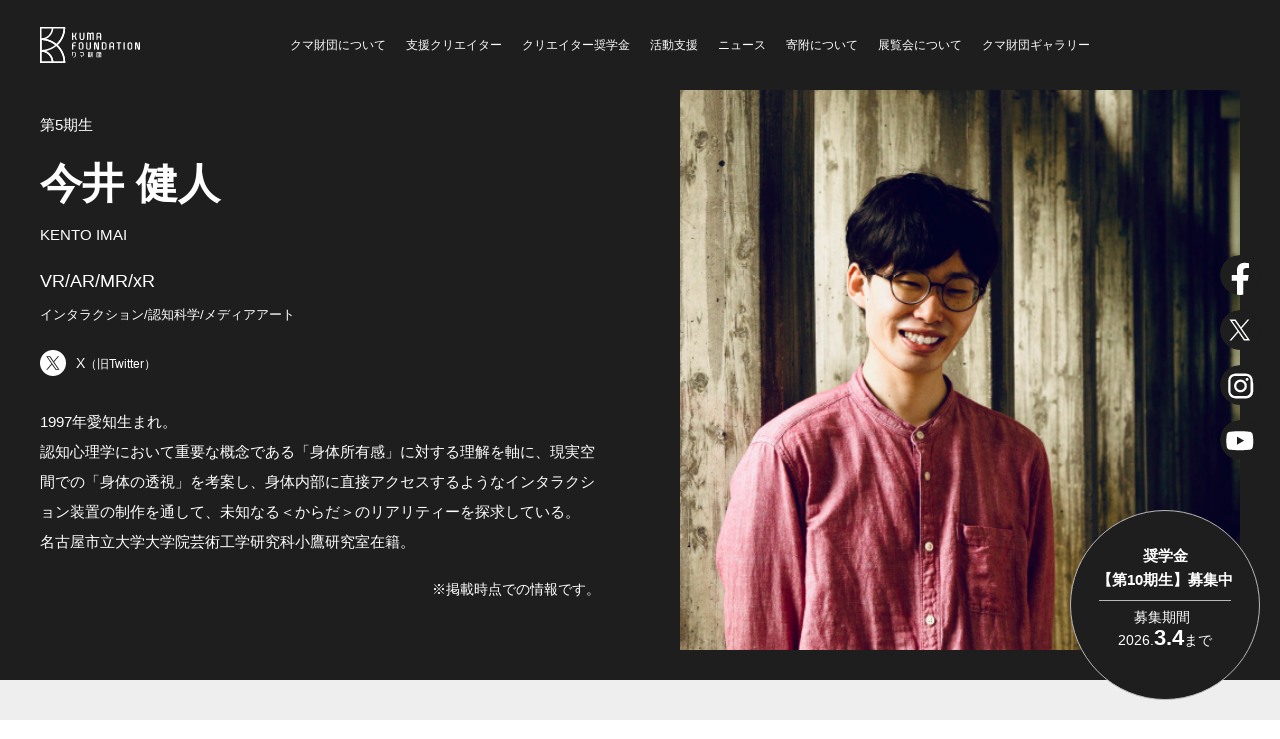

--- FILE ---
content_type: text/html; charset=UTF-8
request_url: https://kuma-foundation.org/student/kento-imai/
body_size: 9739
content:
<!DOCTYPE html>
<html lang="ja">
<head>
<meta name="charset" content="UTF-8">
<meta name="format-detection" content="telephone=no,address=no,email=no">
<meta name="viewport" content="viewport-fit=cover,width=device-width,initial-scale=1.0,minimum-scale=1.0">
<meta name="theme-color" content="#FFFFFF">
<meta http-equiv="X-UA-Compatible" content="IE=edge" />
<meta http-equiv="Content-Type" content="text/html; charset=utf-8" />
<meta http-equiv="content-language" content="ja" />
<meta http-equiv="content-style-type" content="text/css" />
<meta http-equiv="content-script-type" content="text/javascript" />
<link rel="icon" href="/favicon.ico">
<link rel="shortcut icon" href="/favicon.ico" />
<title>今井 健人 | 支援クリエイター | クマ財団 | クリエイター支援奨学金制度</title>
<meta name="description" content="1997年愛知生まれ。
認知心理学において重要な概念である「身体所有感」に対する理解を軸に、現実空間での「身体の透視」を考案し、身体内部に直接アクセスするようなインタラクション装置の制作を通して、未知なる＜からだ＞のリアリティーを探求している。
名古屋市立大学大学院芸術工学研究科">
<link rel="canonical" href="https://kuma-foundation.org/student/kento-imai/">
<!-- google fonts -->
<link rel="preconnect" href="https://fonts.gstatic.com">
<link href="https://fonts.googleapis.com/css2?family=Noto+Serif+JP:wght@200;300;400;500;600;700;900&display=swap" rel="stylesheet">
<link rel="stylesheet" type="text/css" href="/build/css/style.css?v=aea039da71a8339025e8f2dc9196f25b60d4c5f3">
<meta property="og:type" content="website">
<meta property="og:title" content="今井 健人 | 支援クリエイター | クマ財団 | クリエイター支援奨学金制度"><meta property="og:description" content="1997年愛知生まれ。
認知心理学において重要な概念である「身体所有感」に対する理解を軸に、現実空間での「身体の透視」を考案し、身体内部に直接アクセスするようなインタラクション装置の制作を通して、未知なる＜からだ＞のリアリティーを探求している。
名古屋市立大学大学院芸術工学研究科"><meta property="og:url" content="https://kuma-foundation.org/student/kento-imai/">
<meta property="og:image" content="https://kuma-foundation.org/_cms/wp-content/uploads/2021/06/Artboard-1_14-1.png">
<meta property="og:locale" content="ja_JP">
<meta property="og:site_name" content="クリエイターのためのクマ財団">
<meta name="twitter:title" content="今井 健人 | 支援クリエイター | クマ財団 | クリエイター支援奨学金制度"><meta name="twitter:description" content="1997年愛知生まれ。
認知心理学において重要な概念である「身体所有感」に対する理解を軸に、現実空間での「身体の透視」を考案し、身体内部に直接アクセスするようなインタラクション装置の制作を通して、未知なる＜からだ＞のリアリティーを探求している。
名古屋市立大学大学院芸術工学研究科"><meta name="twitter:card" content="summary_large_image">
<meta name="twitter:image" content="https://kuma-foundation.org/_cms/wp-content/uploads/2021/06/Artboard-1_14-1.png">
<script>
(function(i,s,o,g,r,a,m){i['GoogleAnalyticsObject']=r;i[r]=i[r]||function(){
(i[r].q=i[r].q||[]).push(arguments)},i[r].l=1*new Date();a=s.createElement(o),
m=s.getElementsByTagName(o)[0];a.async=1;a.src=g;m.parentNode.insertBefore(a,m)
})(window,document,'script','https://www.google-analytics.com/analytics.js','ga');
ga('create', 'UA-84098096-1', 'auto');
ga('send', 'pageview');
</script><link rel="stylesheet" href="/build/css/pages/student-detail.css">
</head>
<body>
<div class="l-Wrapper">
<div id="c-Header" class="c-Header">
  <div class="c-Header__Inner">
    <div class="c-Header__Logo">
      <a href="/" class="c-Header__LogoLink">
        <span class="c-Icon --LogoHorizontal">
          <svg role="img">
            <use xmlns:xlink="http://www.w3.org/1999/xlink" xlink:href="/build/svg-sprite/sprite.svg#logo-horizontal"></use>
          </svg>
        </span>
      </a>
    </div>
    <div class="c-Header__Navigation">
      <ul class="c-NavigationList">
        <li class="c-NavigationList__Item"><button type="button" class="c-ButtonNavigation js-Dropdown__Button" data-menu="about">クマ財団について</button></li>
        <li class="c-NavigationList__Item"><a href="/student/" class="c-ButtonNavigation">支援クリエイター</a></li>
        <li class="c-NavigationList__Item"><button type="button" class="c-ButtonNavigation js-Dropdown__Button" data-menu="scholarship">クリエイター奨学金</button></li>
        <li class="c-NavigationList__Item"><button type="button" class="c-ButtonNavigation js-Dropdown__Button" data-menu="support">活動支援</button></li>
        <li class="c-NavigationList__Item"><a href="/news/" class="c-ButtonNavigation">ニュース</a></li>
        <li class="c-NavigationList__Item"><a href="/donate/" class="c-ButtonNavigation">寄附について</a></li>
        <li class="c-NavigationList__Item"><a href="/exhibition/" class="c-ButtonNavigation">展覧会について</a></li>
        <li class="c-NavigationList__Item"><a href="/gallery/" class="c-ButtonNavigation" target="_blank">クマ財団ギャラリー</a></li>        
      </ul>
    </div>
  </div>

  <div class="c-Header__Menu js-Dropdown__Body" data-menu="about">
    <div class="c-Inner --Max1250">
      <div class="c-DropDownmenuList">
        <ul class="c-DropDownmenuList__List">
          <li class="c-DropDownmenuList__Item">
            <a href="/vision/" class="c-LinkArrow">
              <span class="c-LinkArrow__Text">クマ財団のビジョン</span>
              <span class="c-LinkArrow__Icon">
                <span class="c-Icon --ArrowBorderRight">
                  <svg role="img">
                    <use xmlns:xlink="http://www.w3.org/1999/xlink" xlink:href="/build/svg-sprite/sprite.svg#arrow-border-right"></use>
                  </svg>
                </span>
              </span>
            </a>
          </li>
          <li class="c-DropDownmenuList__Item">
            <a href="/message/" class="c-LinkArrow">
              <span class="c-LinkArrow__Text">代表理事メッセージ</span>
              <span class="c-LinkArrow__Icon">
                <span class="c-Icon --ArrowBorderRight">
                  <svg role="img">
                    <use xmlns:xlink="http://www.w3.org/1999/xlink" xlink:href="/build/svg-sprite/sprite.svg#arrow-border-right"></use>
                  </svg>
                </span>
              </span>
            </a>
          </li>
          <li class="c-DropDownmenuList__Item">
            <a href="/profile/" class="c-LinkArrow">
              <span class="c-LinkArrow__Text">財団概要・沿革</span>
              <span class="c-LinkArrow__Icon">
                <span class="c-Icon --ArrowBorderRight">
                  <svg role="img">
                    <use xmlns:xlink="http://www.w3.org/1999/xlink" xlink:href="/build/svg-sprite/sprite.svg#arrow-border-right"></use>
                  </svg>
                </span>
              </span>
            </a>
          </li>
          <!-- <li class="c-DropDownmenuList__Item">
            <a href="/data/" class="c-LinkArrow">
              <span class="c-LinkArrow__Text">データで見るクマ財団</span>
              <span class="c-LinkArrow__Icon">
                <span class="c-Icon --ArrowBorderRight">
                  <svg role="img">
                    <use xmlns:xlink="http://www.w3.org/1999/xlink" xlink:href="/build/svg-sprite/sprite.svg#arrow-border-right"></use>
                  </svg>
                </span>
              </span>
            </a>
          </li> -->
          <li class="c-DropDownmenuList__Item">
            <a href="/disclosure/" class="c-LinkArrow">
              <span class="c-LinkArrow__Text">公開情報</span>
              <span class="c-LinkArrow__Icon">
                <span class="c-Icon --ArrowBorderRight">
                  <svg role="img">
                    <use xmlns:xlink="http://www.w3.org/1999/xlink" xlink:href="/build/svg-sprite/sprite.svg#arrow-border-right"></use>
                  </svg>
                </span>
              </span>
            </a>
          </li>
        </ul>
      </div>
    </div>
  </div>

  <div class="c-Header__Menu js-Dropdown__Body" data-menu="scholarship">
    <div class="c-Inner --Max1250">
      <div class="c-DropDownmenuList">
        <ul class="c-DropDownmenuList__List">
          <li class="c-DropDownmenuList__Item">
            <a href="/scholarship/" class="c-LinkArrow">
              <span class="c-LinkArrow__Text">クリエイター奨学金について</span>
              <span class="c-LinkArrow__Icon">
                <span class="c-Icon --ArrowBorderRight">
                  <svg role="img">
                    <use xmlns:xlink="http://www.w3.org/1999/xlink" xlink:href="/build/svg-sprite/sprite.svg#arrow-border-right"></use>
                  </svg>
                </span>
              </span>
            </a>
          </li>
          <li class="c-DropDownmenuList__Item">
            <a href="/scholarship/curriculum/" class="c-LinkArrow">
              <span class="c-LinkArrow__Text">カリキュラム</span>
              <span class="c-LinkArrow__Icon">
                <span class="c-Icon --ArrowBorderRight">
                  <svg role="img">
                    <use xmlns:xlink="http://www.w3.org/1999/xlink" xlink:href="/build/svg-sprite/sprite.svg#arrow-border-right"></use>
                  </svg>
                </span>
              </span>
            </a>
          </li>
          <li class="c-DropDownmenuList__Item">
            <a href="/scholarship/guideline/" class="c-LinkArrow">
              <span class="c-LinkArrow__Text">応募要項</span>
              <span class="c-LinkArrow__Icon">
                <span class="c-Icon --ArrowBorderRight">
                  <svg role="img">
                    <use xmlns:xlink="http://www.w3.org/1999/xlink" xlink:href="/build/svg-sprite/sprite.svg#arrow-border-right"></use>
                  </svg>
                </span>
              </span>
            </a>
          </li>
          <li class="c-DropDownmenuList__Item">
            <a href="/scholarship/faq/" class="c-LinkArrow">
              <span class="c-LinkArrow__Text">奨学金事業に関するFAQ</span>
              <span class="c-LinkArrow__Icon">
                <span class="c-Icon --ArrowBorderRight">
                  <svg role="img">
                    <use xmlns:xlink="http://www.w3.org/1999/xlink" xlink:href="/build/svg-sprite/sprite.svg#arrow-border-right"></use>
                  </svg>
                </span>
              </span>
            </a>
          </li>
        </ul>
      </div>
      <div class="c-Header__MenuButton">
        <a href="https://kumafoundation.snar.jp/jobboard/detail.aspx?id=BINee6nRDx4" target="_blank" rel="noopener" class="c-ButtonFill">
          <span class="c-ButtonFill__Text">奨学金のエントリーはこちら</span>
          <span class="c-ButtonFill__Arrow">
            <span class="c-Icon --ArrowBorderRight">
              <svg role="img">
                <use xmlns:xlink="http://www.w3.org/1999/xlink" xlink:href="/build/svg-sprite/sprite.svg#arrow-border-right"></use>
              </svg>
            </span>
          </span>
        </a>
      </div>
    </div>
  </div>

  <div class="c-Header__Menu js-Dropdown__Body" data-menu="support">
    <div class="c-Inner --Max1250">
      <div class="c-DropDownmenuList">
        <ul class="c-DropDownmenuList__List">
          <li class="c-DropDownmenuList__Item">
            <a href="/support/" class="c-LinkArrow">
              <span class="c-LinkArrow__Text">活動支援について</span>
              <span class="c-LinkArrow__Icon">
                <span class="c-Icon --ArrowBorderRight">
                  <svg role="img">
                    <use xmlns:xlink="http://www.w3.org/1999/xlink" xlink:href="/build/svg-sprite/sprite.svg#arrow-border-right"></use>
                  </svg>
                </span>
              </span>
            </a>
          </li>
          <li class="c-DropDownmenuList__Item">
            <a href="/support/guideline/" class="c-LinkArrow">
              <span class="c-LinkArrow__Text">応募要項</span>
              <span class="c-LinkArrow__Icon">
                <span class="c-Icon --ArrowBorderRight">
                  <svg role="img">
                    <use xmlns:xlink="http://www.w3.org/1999/xlink" xlink:href="/build/svg-sprite/sprite.svg#arrow-border-right"></use>
                  </svg>
                </span>
              </span>
            </a>
          </li>
          <li class="c-DropDownmenuList__Item">
            <a href="/support/faq/" class="c-LinkArrow">
              <span class="c-LinkArrow__Text">活動支援事業に関するFAQ</span>
              <span class="c-LinkArrow__Icon">
                <span class="c-Icon --ArrowBorderRight">
                  <svg role="img">
                    <use xmlns:xlink="http://www.w3.org/1999/xlink" xlink:href="/build/svg-sprite/sprite.svg#arrow-border-right"></use>
                  </svg>
                </span>
              </span>
            </a>
          </li>
        </ul>
      </div>
          </div>
  </div>
</div>

<div class="c-Header__ModalBackground js-Dropdown__Modal"></div>
<main class="t-Main">
<article class="t-Contents">
  <section class="t-Contents__Section">

    
    <div class="p-CreatorProfile">
      <div class="p-CreatorProfile__Inner">
        <div class="p-CreatorProfile__Profile1">
                    <p class="p-CreatorProfile__Join">第5期生</p>
                    <h1 class="p-CreatorProfile__Name">今井 健人</h1>
          <p class="p-CreatorProfile__NameEn">KENTO IMAI</p>

                    <p class="p-CreatorProfile__Genre">VR/AR/MR/xR</p>
          
                    <p class="p-CreatorProfile__SubGenre">インタラクション/認知科学/メディアアート</p>
                  </div>

        <div class="p-CreatorProfile__Profile2">
          <div class="p-CreatorProfile__Snses"><div class="c-Snses">
  <ul class="c-Snses__List">

    
    
    
        <li class="c-Snses__Item">
      <a href="https://twitter.com/nEKaMi_wORks" class="c-LinkSns" target="_blank" rel="noopener">
        <span class="c-LinkSns__Icon">
          <span class="c-Icon --Twitter">
            <svg role="img">
              <use xmlns:xlink="http://www.w3.org/1999/xlink" xlink:href="/build/svg-sprite/sprite.svg#twitter-circle"></use>
              <use xmlns:xlink="http://www.w3.org/1999/xlink" xlink:href="/build/svg-sprite/sprite.svg#twitter-icon"></use>
            </svg>
          </span>
        </span>
        <span class="c-LinkSns__Label">X<span class="is-fsXS">（旧Twitter）</span></span>
      </a>
    </li>
    
    
    
    
      </ul>
</div>
</div>

          <div class="p-CreatorProfile__Description">
            <div class="p-CreatorProfile__DescriptionBody js-ProfileMore__Body">
              <div class="c-EditorBasic">
                1997年愛知生まれ。<br />
認知心理学において重要な概念である「身体所有感」に対する理解を軸に、現実空間での「身体の透視」を考案し、身体内部に直接アクセスするようなインタラクション装置の制作を通して、未知なる＜からだ＞のリアリティーを探求している。<br />
名古屋市立大学大学院芸術工学研究科小鷹研究室在籍。              </div>
            </div>
            <div class="p-CreatorProfile__Annotation js-ProfileMore__Annotation">
              <p class="c-TextAnnotation">掲載時点での情報です。</p>
            </div>
            <div class="p-CreatorProfile__DescriptionMore js-ProfileMore__ButtonWrapper">
              <button type="button" class="p-CreatorProfile__DescriptionButton js-ProfileMore__Button">プロフィールの続きを見る</button>
            </div>
          </div>
        </div>

        <div class="p-CreatorProfile__Image">
          <img width="500" height="500" src="https://kuma-foundation.org/_cms/wp-content/uploads/2021/06/Artboard-1_14-1.png" class="p-CreatorProfile__Photo" alt="" loading="lazy" srcset="https://kuma-foundation.org/_cms/wp-content/uploads/2021/06/Artboard-1_14-1.png 500w, https://kuma-foundation.org/_cms/wp-content/uploads/2021/06/Artboard-1_14-1-150x150.png 150w, https://kuma-foundation.org/_cms/wp-content/uploads/2021/06/Artboard-1_14-1-300x300.png 300w" sizes="(max-width: 500px) 100vw, 500px" />        </div>
      </div>
    </div>

  </section>

      <section class="t-Contents__Section --NoMargin">
      <div class="c-Inner --Max1250">
        <h2 class="c-HeadlineLevel2 --MarginBottom">ポートフォリオ</h2>
      </div>

      <div class="p-Portfolio">
        <div class="swiper-container js-PortfolioSlider">
          <div class="swiper-wrapper">
                        <div class="swiper-slide">
              <button type="button" class="p-Portfolio__Thumbnail js-Portfolio" data-index="0">
                <img width="1168" height="1168" src="https://kuma-foundation.org/_cms/wp-content/uploads/2021/06/86d18d51769e604ae43c75ea1717a712.jpg" class="p-Portfolio__Image" alt="" loading="lazy" srcset="https://kuma-foundation.org/_cms/wp-content/uploads/2021/06/86d18d51769e604ae43c75ea1717a712.jpg 1168w, https://kuma-foundation.org/_cms/wp-content/uploads/2021/06/86d18d51769e604ae43c75ea1717a712-150x150.jpg 150w, https://kuma-foundation.org/_cms/wp-content/uploads/2021/06/86d18d51769e604ae43c75ea1717a712-300x300.jpg 300w, https://kuma-foundation.org/_cms/wp-content/uploads/2021/06/86d18d51769e604ae43c75ea1717a712-768x768.jpg 768w, https://kuma-foundation.org/_cms/wp-content/uploads/2021/06/86d18d51769e604ae43c75ea1717a712-1024x1024.jpg 1024w, https://kuma-foundation.org/_cms/wp-content/uploads/2021/06/86d18d51769e604ae43c75ea1717a712-500x500.jpg 500w" sizes="(max-width: 1168px) 100vw, 1168px" />              </button>
            </div>
                        <div class="swiper-slide">
              <button type="button" class="p-Portfolio__Thumbnail js-Portfolio" data-index="1">
                <img width="2432" height="2432" src="https://kuma-foundation.org/_cms/wp-content/uploads/2021/07/d5fca1b37e28d9d407f08e1632e03601.jpg" class="p-Portfolio__Image" alt="" loading="lazy" srcset="https://kuma-foundation.org/_cms/wp-content/uploads/2021/07/d5fca1b37e28d9d407f08e1632e03601.jpg 2432w, https://kuma-foundation.org/_cms/wp-content/uploads/2021/07/d5fca1b37e28d9d407f08e1632e03601-300x300.jpg 300w, https://kuma-foundation.org/_cms/wp-content/uploads/2021/07/d5fca1b37e28d9d407f08e1632e03601-1024x1024.jpg 1024w, https://kuma-foundation.org/_cms/wp-content/uploads/2021/07/d5fca1b37e28d9d407f08e1632e03601-150x150.jpg 150w, https://kuma-foundation.org/_cms/wp-content/uploads/2021/07/d5fca1b37e28d9d407f08e1632e03601-768x768.jpg 768w, https://kuma-foundation.org/_cms/wp-content/uploads/2021/07/d5fca1b37e28d9d407f08e1632e03601-1536x1536.jpg 1536w, https://kuma-foundation.org/_cms/wp-content/uploads/2021/07/d5fca1b37e28d9d407f08e1632e03601-2048x2048.jpg 2048w, https://kuma-foundation.org/_cms/wp-content/uploads/2021/07/d5fca1b37e28d9d407f08e1632e03601-500x500.jpg 500w" sizes="(max-width: 2432px) 100vw, 2432px" />              </button>
            </div>
                      </div>
          <div class="p-Portfolio-pagination"></div>
        </div>
      </div>
    </section>
    

            <section class="t-Contents__Section">
      <div class="c-Inner --Max1250">
        <h2 class="c-HeadlineLevel2 --MarginBottom">KUMA EXHIBITIONでの展示作品</h2>

        <div class="c-ArticleList --Column3">
          <div class="c-ArticleList__List">
                        <article class="c-ArticleList__Item">
              <a href="https://kuma-foundation.org/exhibition/05/archives/kento-imai/" class="c-ArticleCard js-Effect">
                <div class="c-ArticleCard__Thumbnail">
                  <img width="1920" height="1080" src="https://kuma-foundation.org/_cms/wp-content/uploads/2022/05/76ec478d2fb7949d726a7f58dafc09c3.jpg" class="attachment-full size-full" alt="" loading="lazy" srcset="https://kuma-foundation.org/_cms/wp-content/uploads/2022/05/76ec478d2fb7949d726a7f58dafc09c3.jpg 1920w, https://kuma-foundation.org/_cms/wp-content/uploads/2022/05/76ec478d2fb7949d726a7f58dafc09c3-300x169.jpg 300w, https://kuma-foundation.org/_cms/wp-content/uploads/2022/05/76ec478d2fb7949d726a7f58dafc09c3-1024x576.jpg 1024w, https://kuma-foundation.org/_cms/wp-content/uploads/2022/05/76ec478d2fb7949d726a7f58dafc09c3-768x432.jpg 768w, https://kuma-foundation.org/_cms/wp-content/uploads/2022/05/76ec478d2fb7949d726a7f58dafc09c3-1536x864.jpg 1536w" sizes="(max-width: 1920px) 100vw, 1920px" />                </div>
                <div class="c-ArticleCard__Body">
                                      <p class="c-ArticleCard__Tag">KUMA EXHIBITION 2022</p>
                                    <h3 class="c-ArticleCard__Headline">XRAYHEAD /  Slime Hand</h3>
                  <div class="c-ArticleCard__Arrow">
                    <span class="c-Icon --ArrowRight">
                      <svg role="img">
                        <use xmlns:xlink="http://www.w3.org/1999/xlink" xlink:href="/build/svg-sprite/sprite.svg#arrow-right"></use>
                      </svg>
                    </span>
                  </div>
                </div>
              </a>
            </article>
                                  </div>
        </div>
      </div>
    </section>
    

            <section class="t-Contents__Section">
      <div class="c-Inner --Max1250">
        <h2 class="c-HeadlineLevel2 --MarginBottom">関連ニュース</h2>

        <div class="c-ArticleList">
          <ul class="c-ArticleList__List">
                        <li class="c-ArticleList__Item">
              <a href="https://kuma-foundation.org/news/9300/" class="c-NewsCardBox js-Effect" target="_self">
                <div class="c-NewsCardBox__Thumbnail">
                  <img width="650" height="366" src="https://kuma-foundation.org/_cms/wp-content/uploads/2023/07/d70351-3-2e279d737a90cd2bb114-4.png" class="attachment-full size-full" alt="" loading="lazy" srcset="https://kuma-foundation.org/_cms/wp-content/uploads/2023/07/d70351-3-2e279d737a90cd2bb114-4.png 650w, https://kuma-foundation.org/_cms/wp-content/uploads/2023/07/d70351-3-2e279d737a90cd2bb114-4-300x169.png 300w" sizes="(max-width: 650px) 100vw, 650px" />                </div>
                <div class="c-NewsCardBox__Body">
                  <h3 class="c-NewsCardBox__Headline">今井 健人さん、「第０回 Tech Direction Awards」R&#038;D/Prototype部門にて作品『XRAYHEAD』がGoldを受賞</h3>
                  <div class="c-NewsCardBox__DateTime"><time datetime="2023-07-14" class="c-TextDate">2023.07.14</time></div>
                  <div class="c-NewsCardBox__Arrow">
                    <span class="c-Icon --ArrowRight">
                      <svg role="img">
                        <use xmlns:xlink="http://www.w3.org/1999/xlink" xlink:href="/build/svg-sprite/sprite.svg#arrow-right"></use>
                      </svg>
                    </span>
                  </div>
                </div>
              </a>
            </li>
                        <li class="c-ArticleList__Item">
              <a href="https://kuma-foundation.org/news/8759/" class="c-NewsCardBox js-Effect" target="_self">
                <div class="c-NewsCardBox__Thumbnail">
                  <img width="500" height="500" src="https://kuma-foundation.org/_cms/wp-content/uploads/2021/10/kuma_news_purple_3.png" class="attachment-full size-full" alt="" loading="lazy" srcset="https://kuma-foundation.org/_cms/wp-content/uploads/2021/10/kuma_news_purple_3.png 500w, https://kuma-foundation.org/_cms/wp-content/uploads/2021/10/kuma_news_purple_3-300x300.png 300w, https://kuma-foundation.org/_cms/wp-content/uploads/2021/10/kuma_news_purple_3-150x150.png 150w" sizes="(max-width: 500px) 100vw, 500px" />                </div>
                <div class="c-NewsCardBox__Body">
                  <h3 class="c-NewsCardBox__Headline">クマ財団生　2023年6月のイベント・メディア掲載・受賞ニュース</h3>
                  <div class="c-NewsCardBox__DateTime"><time datetime="2023-06-01" class="c-TextDate">2023.06.01</time></div>
                  <div class="c-NewsCardBox__Arrow">
                    <span class="c-Icon --ArrowRight">
                      <svg role="img">
                        <use xmlns:xlink="http://www.w3.org/1999/xlink" xlink:href="/build/svg-sprite/sprite.svg#arrow-right"></use>
                      </svg>
                    </span>
                  </div>
                </div>
              </a>
            </li>
                        <li class="c-ArticleList__Item">
              <a href="https://kuma-foundation.org/news/7629/" class="c-NewsCardBox js-Effect" target="_self">
                <div class="c-NewsCardBox__Thumbnail">
                  <img width="2250" height="2250" src="https://kuma-foundation.org/_cms/wp-content/uploads/2022/02/kuma_news_3D_blue.jpg" class="attachment-full size-full" alt="" loading="lazy" srcset="https://kuma-foundation.org/_cms/wp-content/uploads/2022/02/kuma_news_3D_blue.jpg 2250w, https://kuma-foundation.org/_cms/wp-content/uploads/2022/02/kuma_news_3D_blue-300x300.jpg 300w, https://kuma-foundation.org/_cms/wp-content/uploads/2022/02/kuma_news_3D_blue-1024x1024.jpg 1024w, https://kuma-foundation.org/_cms/wp-content/uploads/2022/02/kuma_news_3D_blue-150x150.jpg 150w, https://kuma-foundation.org/_cms/wp-content/uploads/2022/02/kuma_news_3D_blue-768x768.jpg 768w, https://kuma-foundation.org/_cms/wp-content/uploads/2022/02/kuma_news_3D_blue-1536x1536.jpg 1536w, https://kuma-foundation.org/_cms/wp-content/uploads/2022/02/kuma_news_3D_blue-2048x2048.jpg 2048w, https://kuma-foundation.org/_cms/wp-content/uploads/2022/02/kuma_news_3D_blue-500x500.jpg 500w" sizes="(max-width: 2250px) 100vw, 2250px" />                </div>
                <div class="c-NewsCardBox__Body">
                  <h3 class="c-NewsCardBox__Headline">クマ財団生　2023年1月のイベント・メディア掲載・受賞ニュース</h3>
                  <div class="c-NewsCardBox__DateTime"><time datetime="2023-01-10" class="c-TextDate">2023.01.10</time></div>
                  <div class="c-NewsCardBox__Arrow">
                    <span class="c-Icon --ArrowRight">
                      <svg role="img">
                        <use xmlns:xlink="http://www.w3.org/1999/xlink" xlink:href="/build/svg-sprite/sprite.svg#arrow-right"></use>
                      </svg>
                    </span>
                  </div>
                </div>
              </a>
            </li>
                        <li class="c-ArticleList__Item">
              <a href="https://kuma-foundation.org/news/7525/" class="c-NewsCardBox js-Effect" target="_self">
                <div class="c-NewsCardBox__Thumbnail">
                  <img width="2250" height="2250" src="https://kuma-foundation.org/_cms/wp-content/uploads/2022/02/kuma_news_3D_green.jpg" class="attachment-full size-full" alt="" loading="lazy" srcset="https://kuma-foundation.org/_cms/wp-content/uploads/2022/02/kuma_news_3D_green.jpg 2250w, https://kuma-foundation.org/_cms/wp-content/uploads/2022/02/kuma_news_3D_green-300x300.jpg 300w, https://kuma-foundation.org/_cms/wp-content/uploads/2022/02/kuma_news_3D_green-1024x1024.jpg 1024w, https://kuma-foundation.org/_cms/wp-content/uploads/2022/02/kuma_news_3D_green-150x150.jpg 150w, https://kuma-foundation.org/_cms/wp-content/uploads/2022/02/kuma_news_3D_green-768x768.jpg 768w, https://kuma-foundation.org/_cms/wp-content/uploads/2022/02/kuma_news_3D_green-1536x1536.jpg 1536w, https://kuma-foundation.org/_cms/wp-content/uploads/2022/02/kuma_news_3D_green-2048x2048.jpg 2048w, https://kuma-foundation.org/_cms/wp-content/uploads/2022/02/kuma_news_3D_green-500x500.jpg 500w" sizes="(max-width: 2250px) 100vw, 2250px" />                </div>
                <div class="c-NewsCardBox__Body">
                  <h3 class="c-NewsCardBox__Headline">クマ財団生　2022年12月のイベント・メディア掲載・受賞ニュース</h3>
                  <div class="c-NewsCardBox__DateTime"><time datetime="2022-12-01" class="c-TextDate">2022.12.01</time></div>
                  <div class="c-NewsCardBox__Arrow">
                    <span class="c-Icon --ArrowRight">
                      <svg role="img">
                        <use xmlns:xlink="http://www.w3.org/1999/xlink" xlink:href="/build/svg-sprite/sprite.svg#arrow-right"></use>
                      </svg>
                    </span>
                  </div>
                </div>
              </a>
            </li>
                                  </ul>
        </div>
      </div>
    </section>
    

        <section class="t-Contents__Section">
      <div class="c-Inner --Max1250">
        <div class="p-AroundArticle">
          <div class="p-AroundArticle__Item --Prev js-AroundArticle--Prev">
            <a href="https://kuma-foundation.org/student/mayuko-inui/" class="p-AroundArticle__Link --Left">
              <div class="p-AroundArticle__Thumbnail">
                <img width="500" height="500" src="https://kuma-foundation.org/_cms/wp-content/uploads/2021/06/Artboard-1_13-1.png" class="attachment-full size-full" alt="" loading="lazy" srcset="https://kuma-foundation.org/_cms/wp-content/uploads/2021/06/Artboard-1_13-1.png 500w, https://kuma-foundation.org/_cms/wp-content/uploads/2021/06/Artboard-1_13-1-150x150.png 150w, https://kuma-foundation.org/_cms/wp-content/uploads/2021/06/Artboard-1_13-1-300x300.png 300w" sizes="(max-width: 500px) 100vw, 500px" />              </div>
              <span class="p-AroundArticle__Name">乾 真裕子</span>
            </a>
          </div>
          <div class="p-AroundArticle__Item --Next js-AroundArticle--Next">
            <a href="https://kuma-foundation.org/student/akari-uehara/" class="p-AroundArticle__Link --Right">
              <div class="p-AroundArticle__Thumbnail">
                <img width="500" height="500" src="https://kuma-foundation.org/_cms/wp-content/uploads/2021/06/Artboard-1_15-1.png" class="attachment-full size-full" alt="" loading="lazy" srcset="https://kuma-foundation.org/_cms/wp-content/uploads/2021/06/Artboard-1_15-1.png 500w, https://kuma-foundation.org/_cms/wp-content/uploads/2021/06/Artboard-1_15-1-150x150.png 150w, https://kuma-foundation.org/_cms/wp-content/uploads/2021/06/Artboard-1_15-1-300x300.png 300w" sizes="(max-width: 500px) 100vw, 500px" />              </div>
              <span class="p-AroundArticle__Name">上原 あかり</span>
            </a>
          </div>
        </div>

        <div class="c-ButtonSingle --MarginTop">
          <a href="/student/" class="c-ButtonBorder">
            <span class="c-ButtonBorder__Text">一覧に戻る</span>
            <span class="c-ButtonBorder__Arrow --Back">
              <span class="c-Icon --ArrowBorderRight">
                <svg role="img">
                  <use xmlns:xlink="http://www.w3.org/1999/xlink" xlink:href="/build/svg-sprite/sprite.svg#arrow-border-right"></use>
                </svg>
              </span>
            </span>
          </a>
        </div>
      </div>

    </section>
  </article>

      <div class="p-PortfolioModal">
      <div class="p-PortfolioModal__Container">
        <div class="p-PortfolioModal__Inner">
          <div class="p-PortfolioModal__Body">
            <button type="button" class="p-PortfolioModal__Close"></button>

            <div id="p-PortfolioSlider" class="p-PortfolioSlider">
              <button type="button" class="p-PortfolioSlider__Prev"></button>
              <button type="button" class="p-PortfolioSlider__Next"></button>
              <div class="swiper-container">
                <div class="swiper-wrapper">
                                      <div class="swiper-slide">
                      <div class="p-PortfolioArticle">
                        <div class="p-PortfolioArticle__Detail">
                          <p class="p-PortfolioArticle__Title">XRAYSCOPE</p>
                          <p class="p-PortfolioArticle__Description">XRAYSCOPEは、自ら身体像の透視を促す能動的な手法として、UnityやVIVE Trackerで制作した自身の身体の透視したい箇所を選べるような透過インターフェースを用い、まるで身体内部を透かしてみているような体験を与える作品である。プログラムで制御した連続的な調光により透触視感覚を助長する。<br />
<br />
<a href="https://vimeo.com/495084864" target="_blank" rel="noopener">https://vimeo.com/495084864</a></p>
                        </div>
                        <div class="p-PortfolioArticle__Media">
                                                    <div class="c-YouTube" >
                            <div class="c-YouTube__Iframe" data-id="Ocp-DF0UwrI "></div>
                          </div>
                                                  </div>
                      </div>
                    </div>
                                      <div class="swiper-slide">
                      <div class="p-PortfolioArticle">
                        <div class="p-PortfolioArticle__Detail">
                          <p class="p-PortfolioArticle__Title">ボディジェクト闘争</p>
                          <p class="p-PortfolioArticle__Description">ボディジェクト闘争は、自身の意思とは無関係に身体像の透視を促す受動的な手法として、断片的な光量の切り替えを用い、モノとしての特性を孕んだ身体の新しい側面に光を当てた作品である。明滅における体験者の手とオブジェクトの同部位に対する同期した視触覚刺激は、交替感覚を強く生起させる。<br />
<br />
<a href="https://vimeo.com/505568255" target="_blank" rel="noopener">https://vimeo.com/505568255</a></p>
                        </div>
                        <div class="p-PortfolioArticle__Media">
                                                    <div class="c-YouTube" >
                            <div class="c-YouTube__Iframe" data-id="v-NPYZWlHNE"></div>
                          </div>
                                                  </div>
                      </div>
                    </div>
                                  </div>
              </div>
            </div>

          </div>
        </div>
      </div>
    </div>

</main><!-- /.t-Main -->

<div class="c-PageTop">
  <button type="button" class="c-ButtonPageTop js-PageTop">
    <span class="c-ButtonPageTop__Icon">
      <span class="c-Icon --ArrowBorderTop">
        <svg role="img">
          <use xmlns:xlink="http://www.w3.org/1999/xlink" xlink:href="/build/svg-sprite/sprite.svg#arrow-border-top"></use>
        </svg>
      </span>
    </span>
  </button>
</div>

  <div class="t-BreadCrumb">
    <div class="c-Inner --Max1250">
      <div class="c-Breadcrumb">
                  <a href="/" class="c-Breadcrumb__Link">クマ財団</a>
           |                   <a href="/student/" class="c-Breadcrumb__Link">支援クリエイター</a>
           |                   <a href="https://kuma-foundation.org/student/kento-imai/" class="c-Breadcrumb__Link">今井 健人</a>
                        </div>
    </div>
  </div>

<div class="c-ConversionArea">
  <div class="c-ConversionArea__Inner">
    <p class="c-ConversionArea__Headline">ご質問は下記のフォームより<br class="c-Visible--Tb">お問い合わせください。</p>
    <div class="c-ConversionArea__Button">
      <a href="/contact/" class="c-ButtonFill --Large">
        <span class="c-ButtonFill__Icon --Mail">
          <span class="c-Icon --Mail03">
            <svg role="img">
              <use xmlns:xlink="http://www.w3.org/1999/xlink" xlink:href="/build/svg-sprite/sprite.svg#mail-03"></use>
            </svg>
          </span>
        </span>
        <span class="c-ButtonFill__Text">お問い合わせ</span>
        <span class="c-ButtonFill__Arrow">
          <span class="c-Icon --ArrowBorderRight">
            <svg role="img">
              <use xmlns:xlink="http://www.w3.org/1999/xlink" xlink:href="/build/svg-sprite/sprite.svg#arrow-border-right"></use>
            </svg>
          </span>
        </span>
      </a>
    </div>
  </div>
</div>

<div class="c-Footer">
  <div class="c-Inner --Max1250">

    <div id="js-sns" class="c-Footer__Sns">
      <div class="c-SnsTimelines">
        <div class="c-SnsTimelines__Item --Instagram">
          <div class="c-TimeLineBox">
            <p class="c-TimeLineBox__Header">Instagram</p>
            <div class="c-TimeLineBox__Body">
              <div class="c-TimeLineBox__Inner">
                <div class="load-instagram"></div>
              </div>
            </div>
          </div>
        </div>
        <div class="c-SnsTimelines__Item">
          <div class="c-TimeLineBox">
            <p class="c-TimeLineBox__Header">Facebook</p>
            <div class="c-TimeLineBox__Body">
              <div class="c-TimeLineBox__Inner">
                <div class="c-TimeLineBox__Facebook">
                  <div class="load-facebook"></div>
                </div>
              </div>
            </div>
          </div>
        </div>
        <div class="c-SnsTimelines__Item">
          <div class="c-TimeLineBox">
            <p class="c-TimeLineBox__Header">X（旧Twitter）</p>
            <div class="c-TimeLineBox__Body">
              <div class="c-TimeLineBox__Inner">
                <div class="load-twitter"></div>
              </div>
            </div>
          </div>
        </div>
      </div>
    </div>

    <div class="c-Footer__Sitemap">
      <div class="c-SitemapList">
        <ul class="c-SitemapList__List">
          <li class="c-SitemapList__Item">
            <p class="c-SitemapList__Category">クマ財団について</p>
            <ul class="c-SitemapList__Menus">
              <li class="c-SitemapList__MenusItem">
                <a href="/vision/" class="c-TextLink --White">クマ財団のビジョン</a>
              </li>
              <li class="c-SitemapList__MenusItem">
                <a href="/message/" class="c-TextLink --White">代表理事メッセージ</a>
              </li>
              <li class="c-SitemapList__MenusItem">
                <a href="/profile/" class="c-TextLink --White">財団概要・沿革</a>
              </li>
              <!-- <li class="c-SitemapList__MenusItem">
                <a href="/data/" class="c-TextLink --White">データで見るクマ財団</a>
              </li> -->
              <li class="c-SitemapList__MenusItem">
                <a href="/disclosure/" class="c-TextLink --White">公開情報</a>
              </li>
            </ul>
          </li>
          <li class="c-SitemapList__Item">
            <p class="c-SitemapList__Category"><a href="/student/" class="c-TextLink --White">支援クリエイター</a></p>
          </li>
          <li class="c-SitemapList__Item">
            <p class="c-SitemapList__Category">クリエイター奨学金</p>
            <ul class="c-SitemapList__Menus">
              <li class="c-SitemapList__MenusItem">
                <a href="/scholarship/" class="c-TextLink --White">クリエイター奨学金について</a>
              </li>
              <li class="c-SitemapList__MenusItem">
                <a href="/scholarship/curriculum/" class="c-TextLink --White">カリキュラム</a>
              </li>
              <li class="c-SitemapList__MenusItem">
                <a href="/scholarship/guideline/" class="c-TextLink --White">応募要項</a>
              </li>
              <li class="c-SitemapList__MenusItem">
                <a href="/scholarship/faq/" class="c-TextLink --White">奨学金事業に関するFAQ</a>
              </li>
            </ul>
          </li>
          <li class="c-SitemapList__Item">
            <p class="c-SitemapList__Category">活動支援</p>
            <ul class="c-SitemapList__Menus">
              <li class="c-SitemapList__MenusItem">
                <a href="/support/" class="c-TextLink --White">活動支援について</a>
              </li>
              <li class="c-SitemapList__MenusItem">
                <a href="/support/guideline/" class="c-TextLink --White">応募要項</a>
              </li>
              <li class="c-SitemapList__MenusItem">
                <a href="/support/faq/" class="c-TextLink --White">活動支援事業に関するFAQ</a>
              </li>
            </ul>
          </li>
          <li class="c-SitemapList__Item">
            <p class="c-SitemapList__Category"><a href="/news/" class="c-TextLink --White">ニュース</a></p>
          </li>
          <li class="c-SitemapList__Item">
            <p class="c-SitemapList__Category"><a href="/donate/" class="c-TextLink --White">寄附について</a></p>
          </li>
          <li class="c-SitemapList__Item">
            <p class="c-SitemapList__Category"><a href="/exhibition/" class="c-TextLink --White">展覧会について</a></p>
            <!-- <ul class="c-SitemapList__Menus">
              <li class="c-SitemapList__MenusItem">
                <a href="/exhibition/06/archives/" class="c-TextLink --White">2023</a>
              </li>
              <li class="c-SitemapList__MenusItem">
                <a href="/exhibition/05/archives/" class="c-TextLink --White">2022</a>
              </li>
              <li class="c-SitemapList__MenusItem">
                <a href="/exhibition/04/archives/" class="c-TextLink --White">2021</a>
              </li>
              <li class="c-SitemapList__MenusItem">
                <a href="/exhibition/03/archives/" class="c-TextLink --White">2020</a>
              </li>
              <li class="c-SitemapList__MenusItem">
                <a href="/exhibition/02/archives/" class="c-TextLink --White">2019</a>
              </li>
              <li class="c-SitemapList__MenusItem">
                <a href="/exhibition/01/archives/" class="c-TextLink --White">2018</a>
              </li>
            </ul> -->
          </li>
        </ul>
      </div>
    </div>


    <div class="c-Footer__SitemapPage">
      <a href="/sitemap/" class="c-TextLink --White">サイトマップ</a>
    </div>


    <div class="c-Footer__CopyRight">
      <p class="c-TextCopyRight">Copyright © 2019 公益財団法人クマ財団 All Rights Reserved.</p>
    </div>
  </div>
</div>

</div><!-- /.l-Wrapper -->

<div class="c-FloatingArea">
  <a href="https://kumafoundation.snar.jp/jobboard/detail.aspx?id=BINee6nRDx4" target="_blank" class="c-ButtonConversion">
    <p class="c-ButtonConversion__Headline"><span>奨学金</span><br>【第10期生】募集中</p>
    <div class="c-ButtonConversion__Body">
      <div class="c-ButtonConversion__Days">
        <p class="c-ButtonConversion__Row">
          <span class="c-ButtonConversion__Label">募集期間</span>
          <span class="c-ButtonConversion__Date">2026.<strong>3.4</strong>まで</span>
        </p>
      </div>
    </div>
  </a>
</div>
<ul class="c-SnsButtons">
  <li class="c-SnsButtons__Item">
    <a href="https://www.facebook.com/kumafoundation/" target="_blank" rel="noopener" class="c-LinkIcon a-LinkIcon --Facebook">
      <span class="c-Icon --Facebook">
        <svg role="img">
          <use xmlns:xlink="http://www.w3.org/1999/xlink" xlink:href="/build/svg-sprite/sprite.svg#facebook-circle"></use>
          <use xmlns:xlink="http://www.w3.org/1999/xlink" xlink:href="/build/svg-sprite/sprite.svg#facebook-icon"></use>
        </svg>
      </span>
    </a>
  </li>
  <li class="c-SnsButtons__Item">
    <a href="https://twitter.com/kuma_foundation" target="_blank" rel="noopener" class="c-LinkIcon a-LinkIcon --Twitter">
      <span class="c-Icon --Twitter">
        <svg role="img">
          <use xmlns:xlink="http://www.w3.org/1999/xlink" xlink:href="/build/svg-sprite/sprite.svg#twitter-circle"></use>
          <use xmlns:xlink="http://www.w3.org/1999/xlink" xlink:href="/build/svg-sprite/sprite.svg#twitter-icon"></use>
        </svg>
      </span>
    </a>
  </li>
  <li class="c-SnsButtons__Item">
    <a href="https://www.instagram.com/kuma_foundation/" target="_blank" rel="noopener" class="c-LinkIcon a-LinkIcon --Instagram">
      <span class="c-Icon --Instagram">
        <svg role="img">
          <use xmlns:xlink="http://www.w3.org/1999/xlink" xlink:href="/build/svg-sprite/sprite.svg#instagram-circle"></use>
          <use xmlns:xlink="http://www.w3.org/1999/xlink" xlink:href="/build/svg-sprite/sprite.svg#instagram-icon"></use>
        </svg>
      </span>
    </a>
  </li>
  <li class="c-SnsButtons__Item">
    <a href="https://www.youtube.com/channel/UCGSqf0lUc-aI4Wj-qI7Sc2A/featured" target="_blank" rel="noopener" class="c-LinkIcon a-LinkIcon --YouTube">
      <span class="c-Icon --YouTube">
        <svg role="img">
          <use xmlns:xlink="http://www.w3.org/1999/xlink" xlink:href="/build/svg-sprite/sprite.svg#youtube-circle"></use>
          <use xmlns:xlink="http://www.w3.org/1999/xlink" xlink:href="/build/svg-sprite/sprite.svg#youtube-icon"></use>
        </svg>
      </span>
    </a>
  </li>
</ul><div class="c-MenuButton">
  <button id="o-MenuButton" class="c-ButtonMenu">
    <span class="c-ButtonMenu__Bar"></span>
    <span class="c-ButtonMenu__Bar"></span>
    <span class="c-ButtonMenu__Bar"></span>
    <span class="c-ButtonMenu__Bar"></span>
    <span class="c-ButtonMenu__Bar"></span>
  </button>
</div><nav id="o-NavigationSp" class="c-NavigationSp">
  <div class="c-NavigationSp__Container">
    <div class="c-NavigationSp__Inner">
      <div class="c-NavigationSp__Header">
        <div class="c-NavigationSp__HeaderLogo">
          <span class="c-Icon --LogoHorizontal">
            <svg role="img">
              <use xmlns:xlink="http://www.w3.org/1999/xlink" xlink:href="/build/svg-sprite/sprite.svg#logo-horizontal"></use>
            </svg>
          </span>
        </div>
      </div>
      <div class="c-NavigationSp__List">

        <ul class="c-ListMenu">
          <li class="c-ListMenu__Item">
            <button type="button" class="c-NavigationLink --Accordion js-NavigationAccordion">クマ財団について</button>
            <div class="c-NavigationSp__SubBody">
              <div class="c-NavigationSp__SubInner">
                <ul class="c-ListMenuSub">
                  <li class="c-ListMenuSub__Item">
                    <a href="/vision/" class="c-NavigationLinkSub">クマ財団のビジョン</a>
                  </li>
                  <li class="c-ListMenuSub__Item">
                    <a href="/message/" class="c-NavigationLinkSub">代表理事メッセージ</a>
                  </li>
                  <li class="c-ListMenuSub__Item">
                    <a href="/profile/" class="c-NavigationLinkSub">財団概要・沿革</a>
                  </li>
                  <!-- <li class="c-ListMenuSub__Item">
                    <a href="/data/" class="c-NavigationLinkSub">データで見るクマ財団</a>
                  </li> -->
                  <li class="c-ListMenuSub__Item">
                    <a href="/disclosure/" class="c-NavigationLinkSub">公開情報</a>
                  </li>
                </ul>
              </div>
            </div>
          </li>

          <li class="c-ListMenu__Item">
            <a href="/student/" class="c-NavigationLink">支援クリエイター</a>
          </li>

          <li class="c-ListMenu__Item">
            <button type="button" class="c-NavigationLink --Accordion js-NavigationAccordion">クリエイター奨学金</button>
            <div class="c-NavigationSp__SubBody">
              <div class="c-NavigationSp__SubInner">
                <ul class="c-ListMenuSub">
                  <li class="c-ListMenuSub__Item">
                    <a href="/scholarship/" class="c-NavigationLinkSub">クリエイター奨学金について</a>
                  </li>
                  <li class="c-ListMenuSub__Item">
                    <a href="/scholarship/curriculum/" class="c-NavigationLinkSub">カリキュラム</a>
                  </li>
                  <li class="c-ListMenuSub__Item">
                    <a href="/scholarship/guideline/" class="c-NavigationLinkSub">応募要項</a>
                  </li>
                  <li class="c-ListMenuSub__Item">
                    <a href="/scholarship/faq/" class="c-NavigationLinkSub">奨学金事業に関するFAQ</a>
                  </li>
                </ul>
                <div class="c-NavigationSp__Button">
                  <a href="https://kumafoundation.snar.jp/jobboard/detail.aspx?id=BINee6nRDx4" target="_blank" rel="noopener" class="c-ButtonFill a-ButtonFill--Navigation">
                    <span class="c-ButtonFill__Text">奨学金のエントリーはこちら</span>
                    <span class="c-ButtonFill__Arrow">
                      <span class="c-Icon --ArrowBorderRight">
                        <svg role="img">
                          <use xmlns:xlink="http://www.w3.org/1999/xlink" xlink:href="/build/svg-sprite/sprite.svg#arrow-border-right"></use>
                        </svg>
                      </span>
                    </span>
                  </a>
                </div>
              </div>
            </div>
          </li>

          <li class="c-ListMenu__Item">
            <button type="button" class="c-NavigationLink --Accordion js-NavigationAccordion">活動支援</button>
            <div class="c-NavigationSp__SubBody">
              <div class="c-NavigationSp__SubInner">
                <ul class="c-ListMenuSub">
                  <li class="c-ListMenuSub__Item">
                    <a href="/support/" class="c-NavigationLinkSub">活動支援について</a>
                  </li>
                  <li class="c-ListMenuSub__Item">
                    <a href="/support/guideline/" class="c-NavigationLinkSub">応募要項</a>
                  </li>
                  <li class="c-ListMenuSub__Item">
                    <a href="/support/faq/" class="c-NavigationLinkSub">活動支援事業に関するFAQ</a>
                  </li>
                </ul>
                              </div>
            </div>
          </li>

          <li class="c-ListMenu__Item">
            <a href="/news/" class="c-NavigationLink">ニュース</a>
          </li>

          <li class="c-ListMenu__Item">
            <a href="/donate/" class="c-NavigationLink">寄附について</a>
          </li>

          <li class="c-ListMenu__Item">
            <a href="/exhibition/" class="c-NavigationLink">展覧会について</a>
          </li>

          <li class="c-ListMenu__Item">
            <a href="/gallery/" class="c-NavigationLink" target="_blank">クマ財団ギャラリー</a>
          </li>

        </ul>

      </div>
      <div class="c-NavigationSp__Bottom">
        <div class="c-NavigationSp__Contact">
          <a href="/contact/" class="c-ButtonFill a-ButtonFill--Navigation">
            <span class="c-ButtonFill__Icon a-ButtonFill__Icon--Mail">
              <span class="c-Icon --Mail03">
                <svg role="img">
                  <use xmlns:xlink="http://www.w3.org/1999/xlink" xlink:href="/build/svg-sprite/sprite.svg#mail-03"></use>
                </svg>
              </span>
            </span>
            <span class="c-ButtonFill__Text">お問い合わせ</span>
            <span class="c-ButtonFill__Arrow">
              <span class="c-Icon --ArrowBorderRight">
                <svg role="img">
                  <use xmlns:xlink="http://www.w3.org/1999/xlink" xlink:href="/build/svg-sprite/sprite.svg#arrow-border-right"></use>
                </svg>
              </span>
            </span>
          </a>
        </div>

        <div class="c-NavigationSp__Sns">
          <ul class="c-NavigationSns">
            <li class="c-NavigationSns__Item">
              <a href="https://www.facebook.com/kumafoundation/" target="_blank" rel="noopener" class="c-LinkIcon a-LinkIcon --Facebook">
                <span class="c-Icon --Facebook">
                  <svg role="img">
                    <use xmlns:xlink="http://www.w3.org/1999/xlink" xlink:href="/build/svg-sprite/sprite.svg#facebook-circle"></use>
                    <use xmlns:xlink="http://www.w3.org/1999/xlink" xlink:href="/build/svg-sprite/sprite.svg#facebook-icon"></use>
                  </svg>
                </span>
              </a>
            </li>
            <li class="c-NavigationSns__Item">
              <a href="https://twitter.com/kuma_foundation" target="_blank" rel="noopener" class="c-LinkIcon a-LinkIcon --Twitter">
                <span class="c-Icon --Twitter">
                  <svg role="img">
                    <use xmlns:xlink="http://www.w3.org/1999/xlink" xlink:href="/build/svg-sprite/sprite.svg#twitter-circle"></use>
                    <use xmlns:xlink="http://www.w3.org/1999/xlink" xlink:href="/build/svg-sprite/sprite.svg#twitter-icon"></use>
                  </svg>
                </span>
              </a>
            </li>
            <li class="c-NavigationSns__Item">
              <a href="https://www.instagram.com/kuma_foundation/" target="_blank" rel="noopener" class="c-LinkIcon a-LinkIcon --Instagram">
                <span class="c-Icon --Instagram">
                  <svg role="img">
                    <use xmlns:xlink="http://www.w3.org/1999/xlink" xlink:href="/build/svg-sprite/sprite.svg#instagram-circle"></use>
                    <use xmlns:xlink="http://www.w3.org/1999/xlink" xlink:href="/build/svg-sprite/sprite.svg#instagram-icon"></use>
                  </svg>
                </span>
              </a>
            </li>
            <li class="c-NavigationSns__Item">
              <a href="https://www.youtube.com/channel/UCGSqf0lUc-aI4Wj-qI7Sc2A/featured" target="_blank" rel="noopener" class="c-LinkIcon a-LinkIcon --YouTube">
                <span class="c-Icon --YouTube">
                  <svg role="img">
                    <use xmlns:xlink="http://www.w3.org/1999/xlink" xlink:href="/build/svg-sprite/sprite.svg#youtube-circle"></use>
                    <use xmlns:xlink="http://www.w3.org/1999/xlink" xlink:href="/build/svg-sprite/sprite.svg#youtube-icon"></use>
                  </svg>
                </span>
              </a>
            </li>
          </ul>
        </div>
      </div>
    </div>
  </div>
</nav><script src="/build/js/vendor.js?v=6ca973c9a5ff37a40fe8d89fb4f6a810b610a464" defar></script>
<script src="/build/js/engine.js?v=967aed7597e4d391e7dd33862b7233986c73778b" defar></script>
    <script type="application/ld+json">{"@context":"https://schema.org","@type":"BreadcrumbList","itemListElement":[{"@type":"ListItem","position":0,"name":"クマ財団","item":"https://kuma-foundation.org/"},{"@type":"ListItem","position":1,"name":"支援クリエイター","item":"https://kuma-foundation.org/student/"},{"@type":"ListItem","position":2,"name":"今井 健人","item":"https://kuma-foundation.org/student/kento-imai/"}]}</script>
    <script src="/build/js/pages/student-detail.js?v=967aed7597e4d391e7dd33862b7233986c73778b" defar></script>
</body>
</html>


--- FILE ---
content_type: text/css
request_url: https://kuma-foundation.org/build/css/pages/student-detail.css
body_size: 2890
content:
:root{--logo-color: #fff;--header-color: #fff;--header-background: transparent;--main-margin: -100px}@media (max-width: 1023px){:root{--logo-color: #1E1E1E;--main-margin: 0}}.p-CreatorProfile{background:#1E1E1E;padding-top:var(--header-hight, 100px);padding-bottom:30px;color:#fff}@media (max-width: 1023px){.p-CreatorProfile{padding-top:30px;padding-bottom:0}}@media (max-width: 767px){.p-CreatorProfile{padding-top:1rem}}.p-CreatorProfile__Inner{padding-left:4rem;padding-right:4rem;margin-left:auto;margin-right:auto;box-sizing:content-box;padding-left:4rem;padding-right:4rem;max-width:1250px;display:grid;-webkit-column-gap:80px;-moz-column-gap:80px;column-gap:80px;grid-template-columns:1fr 1fr}@media (max-width: 767px){.p-CreatorProfile__Inner{padding-left:2rem;padding-right:2rem}}@media (max-width: 767px){.p-CreatorProfile__Inner{padding-left:2rem;padding-right:2rem}}@media (max-width: 767px){.p-CreatorProfile__Inner{-webkit-column-gap:2rem;-moz-column-gap:2rem;column-gap:2rem}}.p-CreatorProfile__Profile1{grid-row:1;grid-column:1;align-self:center}.p-CreatorProfile__Profile2{grid-row:2;grid-column:1}@media (max-width: 1023px){.p-CreatorProfile__Profile2{padding-top:30px;color:#1E1E1E;grid-column:1 / 3;margin-left:-40px;margin-right:-40px;padding-left:40px;padding-right:40px;background:#fff;padding-bottom:6rem}}@media (max-width: 767px){.p-CreatorProfile__Profile2{margin-top:1rem;padding-top:1rem}}.p-CreatorProfile__Image{grid-row:1 / 3;grid-column:2}@media (max-width: 1023px){.p-CreatorProfile__Image{grid-row:1;grid-column:2}}.p-CreatorProfile__Photo{position:sticky;top:var(--header-hight, 100px);left:0}.p-CreatorProfile__Join{font-size:1.5rem;line-height:1.4}@media (max-width: 767px){.p-CreatorProfile__Join{font-size:1.2rem}}.p-CreatorProfile__Name{margin-top:20px;font-size:4.2rem;line-height:1.4;font-weight:800}@media (max-width: 767px){.p-CreatorProfile__Name{margin-top:1rem;font-size:2.2rem}}.p-CreatorProfile__NameEn{margin-top:10px;font-size:1.5rem;line-height:1.6}@media (max-width: 767px){.p-CreatorProfile__NameEn{margin-top:.4rem;font-size:1.1rem}}.p-CreatorProfile__Genre{margin-top:20px;font-size:1.8rem;line-height:1.6}@media (max-width: 767px){.p-CreatorProfile__Genre{margin-top:1.5rem;font-size:1.3rem}}.p-CreatorProfile__SubGenre{margin-top:10px;font-size:1.3rem;line-height:1.6}@media (max-width: 767px){.p-CreatorProfile__SubGenre{margin-top:.4rem;font-size:1rem}}.p-CreatorProfile__Snses{--circle: #fff;--icon: #1E1E1E}@media (max-width: 1023px){.p-CreatorProfile__Snses{--circle: #1E1E1E;--icon: #fff}}.p-CreatorProfile__Snses:empty{display:none}.p-CreatorProfile__Description{margin-top:3rem}@media (max-width: 767px){.p-CreatorProfile__DescriptionBody{display:-webkit-box;-webkit-box-orient:vertical;-webkit-line-clamp:3;overflow:hidden}.p-CreatorProfile__DescriptionBody.--Active{-webkit-line-clamp:unset}}.p-CreatorProfile__DescriptionMore{margin-top:3rem;display:none}.p-CreatorProfile__DescriptionButton{background:transparent;border:none;font-size:inherit;color:inherit;-webkit-appearance:none;-moz-appearance:none;appearance:none;display:inline;text-shadow:none;padding:0;margin:0;border-radius:0;font-family:inherit;margin-left:auto;margin-right:auto;display:block;--color: #1E1E1E;padding-right:2rem;position:relative;width:-webkit-fit-content;width:-moz-fit-content;width:fit-content}.p-CreatorProfile__DescriptionButton::before,.p-CreatorProfile__DescriptionButton::after{content:'';display:block;height:1px;width:1.1rem;background:var(--color);position:absolute;right:0;top:50%}.p-CreatorProfile__DescriptionButton::after{-webkit-transform:rotate(90deg);transform:rotate(90deg)}.p-CreatorProfile__DescriptionButton.is-State--Active:after{display:none}.p-CreatorProfile__DescriptionButton.--Active::after{display:none}.p-CreatorProfile__Annotation{margin-top:20px;width:-webkit-fit-content;width:-moz-fit-content;width:fit-content;margin-left:auto}.p-Portfolio{max-width:1250px;padding-left:40px;padding-right:40px;margin-left:auto;margin-right:auto;box-sizing:content-box}.p-Portfolio .swiper-container{margin-left:auto;margin-right:auto;position:relative;overflow:hidden;list-style:none;padding:0;z-index:1}.p-Portfolio .swiper-wrapper{position:relative;width:100%;height:100%;z-index:1;display:flex;transition-property:-webkit-transform;transition-property:transform;transition-property:transform, -webkit-transform;box-sizing:content-box}.p-Portfolio .swiper-container-android .swiper-slide,.p-Portfolio .swiper-wrapper{-webkit-transform:translate3d(0px, 0, 0);transform:translate3d(0px, 0, 0)}.p-Portfolio .swiper-slide{flex-shrink:0;width:100%;height:100%;position:relative;transition-property:-webkit-transform;transition-property:transform;transition-property:transform, -webkit-transform}@media (max-width: 767px){.p-Portfolio{padding-left:0;padding-right:0}}.p-Portfolio__Thumbnail{background:transparent;border:none;font-size:inherit;color:inherit;-webkit-appearance:none;-moz-appearance:none;appearance:none;display:inline;text-shadow:none;padding:0;margin:0;border-radius:0;font-family:inherit;position:relative;width:100%;display:block;cursor:pointer;transition:opacity 0.1s ease}@media (min-width: 1024.1px){.p-Portfolio__Thumbnail:hover{opacity:.4}}.p-Portfolio__Thumbnail::before{content:'';display:block;padding-bottom:100%}.p-Portfolio__Image{position:absolute;left:0;top:0;width:100%;height:100%;display:block;z-index:1;-o-object-fit:cover;object-fit:cover;-o-object-position:center;object-position:center}.p-Portfolio-pagination{justify-content:center;display:none}@media (max-width: 767px){.p-Portfolio-pagination{display:flex}}.p-Portfolio-pagination:not(:empty){margin-top:3rem}.p-Portfolio-paginationBullet{display:block;width:10px;height:10px;background:#B9B9B9;border-radius:50%}@media (max-width: 767px){.p-Portfolio-paginationBullet{width:.8rem;height:.8rem}}.p-Portfolio-paginationBullet.swiper-pagination-bullet-active{background:#1E1E1E}.p-Portfolio-paginationBullet+.p-Portfolio-paginationBullet{margin-left:25px}@media (max-width: 767px){.p-Portfolio-paginationBullet+.p-Portfolio-paginationBullet{margin-left:2rem}}.p-PortfolioModal{display:none;position:fixed;left:0;top:0;width:100%;height:100%;z-index:30000;background:rgba(30,30,30,0.95)}.p-PortfolioModal__Container{width:100%;height:100%;overflow:auto}.p-PortfolioModal__Inner{min-height:100%;max-width:1250px;padding-left:4rem;padding-right:4rem;margin-left:auto;margin-right:auto;box-sizing:content-box;padding-left:4rem;padding-right:4rem;display:flex;align-items:center}@media (max-width: 767px){.p-PortfolioModal__Inner{padding-left:2rem;padding-right:2rem}}@media (max-width: 767px){.p-PortfolioModal__Inner{padding-left:2rem;padding-right:2rem}}.p-PortfolioModal__Body{padding-top:40px;padding-bottom:100px;width:100%}@media (max-width: 767px){.p-PortfolioModal__Body{padding-top:7rem;padding-bottom:4rem}}.p-PortfolioModal__Close{background:transparent;border:none;font-size:inherit;color:inherit;-webkit-appearance:none;-moz-appearance:none;appearance:none;display:inline;text-shadow:none;padding:0;margin:0;border-radius:0;font-family:inherit;display:block;margin-bottom:10px;width:50px;height:50px;margin-left:auto;position:relative;cursor:pointer}@media (max-width: 767px){.p-PortfolioModal__Close{position:fixed;right:1rem;top:1rem;width:4rem;height:4rem;z-index:30001}}.p-PortfolioModal__Close::before,.p-PortfolioModal__Close::after{content:'';width:70.71px;height:1px;background:#fff;top:calc(50% - 1px);left:50%;position:absolute}@media (max-width: 767px){.p-PortfolioModal__Close::before,.p-PortfolioModal__Close::after{width:5.6rem}}.p-PortfolioModal__Close::before{-webkit-transform:translateX(-50%) rotate(45deg);transform:translateX(-50%) rotate(45deg)}.p-PortfolioModal__Close::after{-webkit-transform:translateX(-50%) rotate(-45deg);transform:translateX(-50%) rotate(-45deg)}.p-PortfolioSlider{padding-left:50px;padding-right:50px;position:relative}.p-PortfolioSlider .swiper-wrapper{align-items:center}@media (max-width: 767px){.p-PortfolioSlider .swiper-wrapper{padding-bottom:4rem}}@media (max-width: 767px){.p-PortfolioSlider{padding-left:0px;padding-right:0px}}.p-PortfolioSlider__Prev,.p-PortfolioSlider__Next{background:transparent;border:none;font-size:inherit;color:inherit;-webkit-appearance:none;-moz-appearance:none;appearance:none;display:inline;text-shadow:none;padding:0;margin:0;border-radius:0;font-family:inherit;display:block;position:fixed;width:30px;height:30px;border-top:solid 2px #fff;top:50%;cursor:pointer;z-index:10}@media (max-width: 767px){.p-PortfolioSlider__Prev,.p-PortfolioSlider__Next{width:2rem;height:2rem;border-top:none;border-bottom:solid 2px #fff;position:absolute;top:auto;bottom:1.5rem}}.swiper-button-disabled.p-PortfolioSlider__Prev,.swiper-button-disabled.p-PortfolioSlider__Next{display:none}.p-PortfolioSlider__Prev{border-left:solid 2px #fff;-webkit-transform-origin:left top;transform-origin:left top;left:max(40px,calc(50% - 625px));-webkit-transform:rotate(-45deg);transform:rotate(-45deg)}@media (max-width: 767px){.p-PortfolioSlider__Prev{-webkit-transform-origin:left bottom;transform-origin:left bottom;left:0;-webkit-transform:rotate(45deg);transform:rotate(45deg)}}.p-PortfolioSlider__Next{border-right:solid 2px #fff;-webkit-transform-origin:right top;transform-origin:right top;right:max(40px,calc(50% - 625px));-webkit-transform:rotate(45deg);transform:rotate(45deg)}@media (max-width: 767px){.p-PortfolioSlider__Next{-webkit-transform-origin:right bottom;transform-origin:right bottom;right:0;-webkit-transform:rotate(-45deg);transform:rotate(-45deg)}}.p-PortfolioArticle{display:flex;flex-flow:row-reverse;justify-content:space-between;color:#fff}@media (max-width: 767px){.p-PortfolioArticle{display:block}}.p-PortfolioArticle__Media{width:calc(50% - 30px)}@media (max-width: 767px){.p-PortfolioArticle__Media{width:100%;margin-top:3rem}}.p-PortfolioArticle__Detail{width:calc(50% - 30px);align-self:center}@media (max-width: 767px){.p-PortfolioArticle__Detail{width:100%}}.p-PortfolioArticle__Title{font-size:32px;line-height:1.6;font-weight:800}@media (max-width: 767px){.p-PortfolioArticle__Title{font-size:1.8rem}}.p-PortfolioArticle__Description{margin-top:30px}@media (max-width: 767px){.p-PortfolioArticle__Description{margin-top:2rem}}.p-ExhibitionArticles__List{display:flex;margin-top:-60px;margin-left:-30px;margin-right:-30px;justify-content:center}.p-ExhibitionArticles__Item{width:calc(33.33% - 60px);margin-top:60px;margin-left:30px;margin-right:30px}.p-AroundArticle{display:flex;justify-content:space-between}@media (max-width: 768px){.p-AroundArticle{display:block}}.p-AroundArticle__Item{width:calc(50% - 20px)}@media (max-width: 768px){.p-AroundArticle__Item{width:100%}}@media (max-width: 768px){.p-AroundArticle__Item+.p-AroundArticle__Item{margin-top:1rem}}.p-AroundArticle__Item.--Prev{margin-right:auto}.p-AroundArticle__Item.--Next{margin-left:auto}.p-AroundArticle__Link{display:flex;background:var(--section-color-secondary, #eee);padding:20px 60px;position:relative;align-items:center}@media (max-width: 768px){.p-AroundArticle__Link{padding:1rem 4rem !important}}@media (max-width: 768px){.p-AroundArticle__Link.--Left{padding-right:20px}}.p-AroundArticle__Link.--Left::before{left:20px;border-left:solid 2px #1E1E1E;-webkit-transform-origin:left top;transform-origin:left top;-webkit-transform:rotate(-45deg);transform:rotate(-45deg)}@media (max-width: 768px){.p-AroundArticle__Link.--Left::before{left:1rem}}@media (max-width: 768px){.p-AroundArticle__Link.--Right{padding-left:20px}}.p-AroundArticle__Link.--Right::before{right:20px;border-right:solid 2px #1E1E1E;-webkit-transform-origin:right top;transform-origin:right top;-webkit-transform:rotate(45deg);transform:rotate(45deg)}@media (max-width: 768px){.p-AroundArticle__Link.--Right::before{right:1rem}}.p-AroundArticle__Link.--Left::before,.p-AroundArticle__Link.--Right::before{content:'';display:block;width:20px;height:20px;border-top:solid 2px #1E1E1E;position:absolute;top:50%}@media (max-width: 768px){.p-AroundArticle__Link.--Left::before,.p-AroundArticle__Link.--Right::before{width:1.6rem;height:1.6rem}}.p-AroundArticle__Thumbnail{width:30.92784%;position:relative;margin-right:30px;flex-shrink:0}@media (max-width: 768px){.p-AroundArticle__Thumbnail{width:8rem;margin-right:2rem}}.p-AroundArticle__Thumbnail::before{content:'';display:block;padding-bottom:100%}.p-AroundArticle__Thumbnail img{position:absolute;left:0;top:0;width:100%;height:100%;display:block;z-index:1;-o-object-fit:cover;object-fit:cover;-o-object-position:center;object-position:center}.p-AroundArticle__Name{font-size:24px;font-weight:800;line-height:1.6}@media (max-width: 767px){.p-AroundArticle__Name{font-size:1.6rem}}


--- FILE ---
content_type: text/plain
request_url: https://www.google-analytics.com/j/collect?v=1&_v=j102&a=2144312686&t=pageview&_s=1&dl=https%3A%2F%2Fkuma-foundation.org%2Fstudent%2Fkento-imai%2F&ul=en-us%40posix&dt=%E4%BB%8A%E4%BA%95%20%E5%81%A5%E4%BA%BA%20%7C%20%E6%94%AF%E6%8F%B4%E3%82%AF%E3%83%AA%E3%82%A8%E3%82%A4%E3%82%BF%E3%83%BC%20%7C%20%E3%82%AF%E3%83%9E%E8%B2%A1%E5%9B%A3%20%7C%20%E3%82%AF%E3%83%AA%E3%82%A8%E3%82%A4%E3%82%BF%E3%83%BC%E6%94%AF%E6%8F%B4%E5%A5%A8%E5%AD%A6%E9%87%91%E5%88%B6%E5%BA%A6&sr=1280x720&vp=1280x720&_u=IEBAAEABAAAAACAAI~&jid=1270051563&gjid=1513742556&cid=32025115.1768463770&tid=UA-84098096-1&_gid=1233815613.1768463770&_r=1&_slc=1&z=1598209918
body_size: -451
content:
2,cG-B7695ZNZDS

--- FILE ---
content_type: image/svg+xml
request_url: https://kuma-foundation.org/build/svg-sprite/sprite.svg
body_size: 33370
content:
<?xml version="1.0" encoding="utf-8"?><svg xmlns="http://www.w3.org/2000/svg" xmlns:xlink="http://www.w3.org/1999/xlink"><symbol viewBox="0 0 50 50" id="arrow-back-02" xmlns="http://www.w3.org/2000/svg"><g data-name="icon_ arrow_02"><path data-name="長方形 6689" d="M0 0h50v50H0z"/><g data-name="グループ 12906"><g data-name="グループ 12890"><g data-name="グループ 12889"><path data-name="パス 284950" d="M27.105 4L13.513 14.423l13.535 10.5z"/></g><path data-name="パス 284951" d="M30.707 42.22l-3.882-.011.016-5.968 3.882.011a9.452 9.452 0 00.052-18.9l-7.567-.021.016-5.968 7.567.02a15.421 15.421 0 11-.084 30.841z"/></g><path data-name="長方形 6673" d="M4 4h8.785v42.17H4z"/></g></g></symbol><symbol viewBox="0 0 50 50" id="arrow-back-03" xmlns="http://www.w3.org/2000/svg"><g data-name="icon_ arrow_03"><path data-name="長方形 6690" d="M0 0h50v50H0z"/><g data-name="グループ 12892"><g data-name="グループ 12885"><g data-name="グループ 12884"><g data-name="グループ 12883"><path data-name="パス 284946" d="M17.947 5L3.998 15.7l13.89 10.772z"/></g><path data-name="パス 284947" d="M30.302 44.223l-3.984-.011.017-6.125 3.984.011a9.7 9.7 0 00.053-19.4l-16.421-.021.017-6.125 16.421.021a15.825 15.825 0 11-.086 31.65z"/></g></g></g></g></symbol><symbol viewBox="0 0 12.2 21.6" id="arrow-border-right" xmlns="http://www.w3.org/2000/svg"><path d="M1.4 21.6L0 20.2l9.4-9.4L0 1.4 1.4 0l10.8 10.8z"/></symbol><symbol viewBox="0 0 36.4 19.6" id="arrow-border-top"><path d="M1.449 19.609l-1.4-1.4 18.2-18.2 18.2 18.2-1.4 1.4-16.8-16.8z"/></symbol><symbol viewBox="0 0 50 50" id="arrow-next-01" xmlns="http://www.w3.org/2000/svg"><g data-name="icon_ arrow_01"><path data-name="長方形 6688" d="M0 0h50v50H0z"/><g data-name="グループ 12907"><g data-name="グループ 12887"><g data-name="グループ 12886"><path data-name="パス 284948" d="M32.221 5L46.17 15.7 32.279 26.466z"/></g><path data-name="パス 284949" d="M19.868 44.223l3.984-.011-.017-6.125-3.984.011a9.7 9.7 0 01-.053-19.4l16.421-.021-.017-6.125-16.421.021a15.825 15.825 0 10.086 31.65z"/></g></g></g></symbol><symbol viewBox="0 0 20 12" id="arrow-right"><path d="M14 0l-.7.7L18 5.4H0v1h18.2l-4.9 4.9.7.7 6-6z"/></symbol><symbol viewBox="0 0 81.194 6.852" id="arrow-right-stroke" xmlns="http://www.w3.org/2000/svg"><path data-name="パス 287776" d="M0 6.351h80l-5.907-6"/></symbol><symbol viewBox="0 0 31.194 6.852" id="arrow-right-stroke-short" xmlns="http://www.w3.org/2000/svg"><path d="M0 6.351h30l-5.907-6" data-name="パス 287776"/></symbol><symbol viewBox="0 0 50 50" id="earth-01" xmlns="http://www.w3.org/2000/svg"><path data-name="長方形 6608" d="M0 0h50v50H0z"/><g data-name="グループ 12681" transform="translate(123.152 -1072.322)" stroke-linejoin="round" stroke-width="3"><circle data-name="楕円形 106" cx="20.869" cy="20.869" r="20.869" transform="translate(-119.153 1076.323)"/><ellipse data-name="楕円形 107" cx="15.79" cy="20.869" rx="15.79" ry="20.869" transform="translate(-114.073 1076.323)"/><ellipse data-name="楕円形 108" cx="7.38" cy="20.869" rx="7.38" ry="20.869" transform="translate(-105.663 1076.323)"/><path data-name="線 12828" d="M-77.414 1097.192h-41.739"/><path data-name="線 12829" d="M-82.493 1111.044h-31.58"/><path data-name="線 12830" d="M-82.493 1083.34h-31.58"/></g></symbol><symbol viewBox="0 0 50 50" id="earth-02" xmlns="http://www.w3.org/2000/svg"><g data-name="グループ 12881" transform="translate(694.285 -438.58)" stroke-width="3"><circle data-name="楕円形 162" cx="19.873" cy="19.873" r="19.873" transform="translate(-689.284 443.581)"/><ellipse data-name="楕円形 163" cx="10.017" cy="19.873" rx="10.017" ry="19.873" transform="translate(-679.427 443.581)"/><path data-name="線 12977" d="M-669.41 443.615v39.678"/><path data-name="線 12978" d="M-649.571 463.454h-39.678"/><g data-name="グループ 12880"><path data-name="パス 284943" d="M-683.644 449.591a34.922 34.922 0 0014.234 2.82 34.927 34.927 0 0014.234-2.82"/><path data-name="パス 284944" d="M-655.177 477.317a34.927 34.927 0 00-14.234-2.82 34.922 34.922 0 00-14.234 2.82"/></g></g><path data-name="長方形 6670" d="M0 0h50v50H0z"/></symbol><symbol viewBox="0 0 50 50" id="expansion-01" xmlns="http://www.w3.org/2000/svg"><path data-name="長方形 6605" d="M0 0h50v50H0z"/><g data-name="グループ 12675" transform="translate(-524 -86)" stroke-width="4"><circle data-name="楕円形 102" cx="17.5" cy="17.5" r="17.5" transform="translate(528.874 91.123)"/><g data-name="グループ 12676"><path data-name="パス 284839" d="M535.496 108.5h22"/><path data-name="線 12824" d="M546.5 97.5v22"/></g><path data-name="線 12823" d="M558.395 120.645l10.607 10.607"/></g></symbol><symbol viewBox="0 0 50 50" id="external-link-01" xmlns="http://www.w3.org/2000/svg"><path data-name="長方形 6580" d="M0 0h50v50H0z"/><g stroke-width="4"><g data-name="長方形 2926" stroke-linecap="round"><path d="M8 22.105h24.281v15.849H8z"/><path d="M6 20.105h28.281v19.849H6z"/></g><path data-name="パス 9495" d="M14.056 19.987v-7.986h27.931v20.061h-7.762"/></g></symbol><symbol viewBox="0 0 50 50" id="external-link-02" xmlns="http://www.w3.org/2000/svg"><path data-name="長方形 6581" d="M0 0h50v50H0z"/><g stroke-width="4"><g data-name="長方形 2926" stroke-linecap="round"><path d="M8 11.998h24.28v15.849H8z"/><path d="M6 9.998h28.28v19.849H6z"/></g><path data-name="パス 9495" d="M14.056 29.968v7.986h27.931V17.893h-7.762"/></g></symbol><symbol viewBox="0 0 50 50" id="external-link-03" xmlns="http://www.w3.org/2000/svg"><path data-name="長方形 6582" d="M0 0h50v50H0z"/><g data-name="グループ 12657" stroke-linecap="round" stroke-width="4"><g data-name="長方形 6583"><path d="M9 13h24.28v15.849H9z"/><path d="M7 11h28.28v19.849H7z"/></g><g data-name="長方形 6584"><path d="M17 21h24.28v15.849H17z"/><path d="M15 19h28.28v19.849H15z"/></g></g></symbol><symbol viewBox="0 0 50 50" id="external-link-04" xmlns="http://www.w3.org/2000/svg"><path data-name="長方形 6585" d="M0 0h50v50H0z"/><g data-name="グループ 12658"><g data-name="長方形 6583" stroke-linecap="round" stroke-width="4"><path d="M9 13h24.28v15.849H9z"/><path d="M7 11h28.28v19.849H7z"/></g></g><path data-name="パス 284820" d="M16.52 37.955h25.623v-17.58"/></symbol><symbol viewBox="0 0 25.3 25.3" id="facebook-circle"><circle cx="12.655" cy="12.654" r="12.655"/></symbol><symbol viewBox="0 0 25.3 25.3" id="facebook-icon"><path d="M17.584 16.316l.562-3.659h-3.511v-2.379a1.829 1.829 0 012.063-1.977h1.6V5.186a19.477 19.477 0 00-2.833-.247c-2.891 0-4.781 1.752-4.781 4.924v2.789H7.47v3.659h3.214v8.844c1.31.205 2.645.205 3.955 0v-8.844l2.945.005z"/></symbol><symbol viewBox="0 0 50 50" id="heart-01" xmlns="http://www.w3.org/2000/svg"><g data-name="レイヤー 2"><g data-name="icon data"><path data-name="パス 284827" d="M42.434 11.824a9.6 9.6 0 00-13.579-.024l-.024.024-3.784 3.773-3.782-3.773a9.622 9.622 0 00-13.6 13.6L25.051 42.81l13.6-13.6 3.784-3.784a9.6 9.6 0 00.045-13.59.039.039 0 00-.046-.012z"/></g></g><path data-name="長方形 6609" d="M0 0h50v50H0z"/></symbol><symbol viewBox="0 0 50 50" id="heart-02" xmlns="http://www.w3.org/2000/svg"><path data-name="長方形 6610" d="M0 0h50v50H0z"/><path data-name="パス 284899" d="M43.459 15.403l-9.366-5.408-9.366 5.408-9.366-5.407-9.366 5.408v13.665l18.733 14 18.732-14z"/></symbol><symbol viewBox="0 0 25 25" id="instagram-circle"><circle cx="12.5" cy="12.5" r="12.5"/></symbol><symbol viewBox="0 0 25 25" id="instagram-icon"><path class="aust1" d="M20.5 9.9c0-.6-.1-1.3-.4-1.9-.4-1-1.2-1.9-2.3-2.3-.6-.2-1.2-.3-1.9-.4H9.5c-.5.1-1.1.3-1.7.5C6.7 6.2 5.9 7 5.5 8c-.2.6-.3 1.3-.3 1.9v6.4c0 .6.1 1.3.4 1.9.4 1 1.2 1.9 2.3 2.3.6.2 1.2.3 1.9.4h6.4c.6 0 1.3-.1 1.9-.4 1-.4 1.9-1.2 2.3-2.3.2-.6.3-1.2.4-1.9v-3.2c0-2.1-.3-2.4-.3-3.2zm-1.4 6.3c0 .5-.1 1-.3 1.4-.3.7-.8 1.2-1.5 1.5-.5.2-.9.3-1.4.3H9.7c-.5 0-1-.1-1.4-.3-.7-.3-1.2-.8-1.5-1.5-.2-.5-.3-.9-.3-1.4V10c0-.5.1-1 .3-1.4.3-.7.8-1.2 1.5-1.5.5-.2.9-.3 1.4-.3h6.2c.5 0 1 .1 1.4.3.7.3 1.2.8 1.5 1.5.2.4.3.9.3 1.4v3.1c.1 2.1 0 2.3 0 3.1z"/><path class="aust1" d="M12.8 9.1c-2.2 0-4 1.8-4 4s1.8 4 4 4 4-1.8 4-4-1.8-4-4-4zm0 6.6c-1.4 0-2.6-1.2-2.6-2.6s1.2-2.6 2.6-2.6 2.6 1.2 2.6 2.6-1.1 2.6-2.6 2.6zm4.1-7.6c-.5 0-.9.4-.9.9s.4.9.9.9.9-.4.9-.9-.3-.9-.9-.9z"/></symbol><symbol viewBox="0 0 30 30" id="instagram-rect" xmlns="http://www.w3.org/2000/svg"><g data-name="グループ 14460" transform="translate(-229.428 -229.428)"><path data-name="パス 286540" d="M244.428 233.42c3.585 0 4.01.013 5.426.078a7.429 7.429 0 012.493.462 4.445 4.445 0 012.549 2.549 7.429 7.429 0 01.462 2.493c.064 1.416.078 1.841.078 5.426s-.013 4.01-.078 5.426a7.429 7.429 0 01-.462 2.493 4.446 4.446 0 01-2.549 2.549 7.429 7.429 0 01-2.493.462c-1.416.064-1.84.078-5.426.078s-4.01-.013-5.426-.078a7.429 7.429 0 01-2.493-.462 4.445 4.445 0 01-2.549-2.549 7.429 7.429 0 01-.462-2.493c-.064-1.416-.078-1.841-.078-5.426s.013-4.01.078-5.426a7.43 7.43 0 01.462-2.493 4.445 4.445 0 012.549-2.549 7.43 7.43 0 012.491-.46c1.416-.064 1.841-.078 5.426-.078m0-2.42c-3.647 0-4.1.016-5.536.081a9.865 9.865 0 00-3.26.624 6.869 6.869 0 00-3.927 3.927 9.865 9.865 0 00-.624 3.26c-.065 1.432-.081 1.889-.081 5.536s.016 4.1.081 5.536a9.865 9.865 0 00.624 3.26 6.869 6.869 0 003.927 3.927 9.865 9.865 0 003.26.624c1.432.065 1.889.081 5.536.081s4.1-.016 5.536-.081a9.865 9.865 0 003.26-.624 6.869 6.869 0 003.927-3.927 9.865 9.865 0 00.624-3.26c.065-1.432.081-1.889.081-5.536s-.016-4.1-.081-5.536a9.865 9.865 0 00-.624-3.26 6.869 6.869 0 00-3.927-3.927 9.865 9.865 0 00-3.26-.624c-1.432-.065-1.889-.081-5.536-.081z"/><path data-name="パス 286541" d="M244.429 237.533a6.9 6.9 0 106.9 6.9 6.9 6.9 0 00-6.9-6.9zm0 11.372a4.476 4.476 0 114.476-4.476 4.476 4.476 0 01-4.476 4.476z"/><circle data-name="楕円形 172" cx="1.611" cy="1.611" r="1.611" transform="translate(249.985 235.649)"/></g></symbol><symbol viewBox="0 0 149 55" id="logo-horizontal"><path class="awst0" d="M37.5 53.8v-1.2c-.7-19.5-16.7-35.1-36.3-35.1H0V55h37.5v-1.2zm-2.4-1.1H19.9c-.6-9.4-8.1-16.9-17.5-17.5V19.9c17.8.6 32.1 14.9 32.7 32.8zM2.3 37.5c8.1.6 14.6 7.1 15.2 15.2H2.3V37.5z"/><path class="awst0" d="M24.405 25.931c.6.5 1.2 1 1.8 1.6 6.9-6.6 11-15.6 11.3-25.2h-2.3c-.4 9-4.2 17.5-10.8 23.6z"/><path class="awst0" d="M37.5 53.8v-1.2c-.7-19.5-16.7-35.1-36.3-35.1H0V55h37.5v-1.2zm-2.4-1.1H19.9c-.6-9.4-8.1-16.9-17.5-17.5V19.9c17.8.6 32.1 14.9 32.7 32.8zM2.3 37.5c8.1.6 14.6 7.1 15.2 15.2H2.3V37.5z"/><path class="awst0" d="M37.5 1.2V0H0v37.5h1.2c19.6 0 35.7-15.6 36.3-35.2V1.2zM2.3 35.1V19.9c9.4-.6 16.9-8.1 17.5-17.5h15.3c-.6 17.8-14.9 32.1-32.8 32.7zm0-32.8h15.2c-.6 8.1-7.1 14.6-15.2 15.2V2.3zM64.428 17.125c0 .6-.5 1.1-1.1 1.1h-1.5c-.6 0-1.1-.5-1.1-1.1v-8.2c0-.2-.1-.3-.3-.3h-1.1c-.2 0-.3.1-.3.3v8c0 1.6 1.3 2.9 2.9 2.9h1.3c1.6 0 2.9-1.3 2.9-2.9v-8c0-.2-.2-.3-.3-.3h-1.1c-.2 0-.3.1-.3.3v8.2zm15.5 2.3v-10c0-.5-.4-.9-.9-.9h-2c-1.1 1.1-2.9 1.1-4 0h-2c-.5 0-.9.4-.9.9v10c0 .2.1.3.3.3h1.1c.2 0 .3-.1.3-.3v-9.2c0-.1 0-.1.1-.1h1.1c.6 0 1.1.5 1.1 1.1v8.2c0 .2.1.3.3.3h1.1c.2 0 .3-.1.3-.3v-8.1c0-.6.5-1.1 1.1-1.1h1.1c.1 0 .1 0 .1.1v9.2c0 .2.1.3.3.3h1.1c.3-.1.4-.2.4-.4zm-25.4-10.8h-1.1c-.1 0-.2.1-.3.2l-1.7 4.6h-1.9v-4.5c0-.2-.2-.3-.3-.3h-1.1c-.2 0-.3.1-.3.3v10.5c0 .2.1.3.3.3h1.1c.2 0 .3-.1.3-.3v-4.5h1.9l1.7 4.6c0 .1.2.2.3.2h1.1c.2 0 .3-.1.3-.3v-.1l-1.9-5.1 1.9-5.2c.1-.1 0-.3-.2-.4h-.1zm33.9 0h-1.8c-1.5 0-2.6 1.2-2.6 2.6v8.2c0 .2.1.3.3.3h1.1c.2 0 .3-.1.3-.3v-3.3h3.7v3.3c0 .2.1.3.3.3h1.1c.2 0 .3-.1.3-.3v-8.2c0-1.4-1.2-2.6-2.7-2.6zm-2.7 2.4c0-.5.4-.9.9-.9h1.9c.5 0 .9.4.9.9v3.6h-3.7v-3.6zM134.628 23.459h-1.3c-1.6 0-2.9 1.3-2.9 2.9v5.4c0 1.6 1.3 2.9 2.9 2.9h1.3c1.6 0 2.9-1.3 2.9-2.9v-5.4c-.1-1.6-1.4-2.9-2.9-2.9zm-2.5 2.7c0-.6.5-1.1 1.1-1.1h1.4c.6-.1 1.2.4 1.2 1.1v5.8c0 .6-.5 1.1-1.1 1.1h-1.4c-.6 0-1.1-.5-1.1-1.1l-.1-5.8zm-24.4-2.7h-1.8c-1.5 0-2.6 1.2-2.6 2.6v8.2c0 .2.1.3.3.3h1.1c.2 0 .3-.1.3-.3v-3.3h3.7v3.3c0 .2.1.3.3.3h1.1c.2 0 .3-.1.3-.3v-8.2c-.1-1.4-1.3-2.6-2.7-2.6zm-2.8 2.4c0-.5.4-.9.9-.9h1.9c.5 0 .9.4.9.9v3.6h-3.7v-3.6zm20.1-2.4h.8c.2 0 .4.2.4.4v10.3c0 .2-.2.4-.4.4h-.9c-.2 0-.4-.2-.4-.4v-10.3c.1-.2.2-.4.5-.4zm-38.7 9.6l-2.5-8.8c-.1-.5-.6-.8-1-.8h-1.6c-.3 0-.6.3-.6.6v10.2c0 .2.1.3.3.3h1.1c.2 0 .3-.1.3-.3v-9.3l2.5 8.9c.1.4.5.8 1 .8h1.6c.3 0 .6-.3.6-.6v-10.3c0-.2-.2-.3-.4-.3h-1.1c-.2 0-.3.1-.3.3v9.3zm61.3-9.6c-.2 0-.3.1-.3.3v9.3l-2.5-8.8c-.1-.5-.5-.8-1-.8h-1.6c-.3 0-.6.3-.6.6v10.2c0 .2.1.3.3.3h1.1c.2 0 .3-.1.3-.3v-9.3l2.5 8.9c.1.4.5.8 1 .8h1.6c.3 0 .6-.3.6-.6v-10.3c0-.2-.1-.3-.3-.3h-1.1zm-73.4 8.7c0 .5-.4.9-.9.9h-1.9c-.5 0-.9-.4-.9-.9v-8.4c0-.2-.1-.3-.3-.3h-1.1c-.2 0-.3.1-.3.3v8.2c0 1.5 1.2 2.6 2.6 2.6h1.8c1.5 0 2.6-1.2 2.6-2.6v-8.2c0-.2-.1-.3-.3-.3h-1.1c-.2 0-.3.1-.3.3l.1 8.4zm22.3-8.7h-4c-.2 0-.4.2-.4.4v10.3c0 .2.2.4.4.4h4c1.5 0 2.6-1.2 2.6-2.6v-5.9c0-1.4-1.2-2.6-2.6-2.6zm.1 9.6h-2.8v-8.1h2.8c.5 0 .9.4.9.9v6.3c-.1.5-.4.9-.9.9zm-34.5-9.6h-1.8c-1.5 0-2.7 1.2-2.7 2.6v5.9c0 1.5 1.2 2.6 2.6 2.6h1.8c1.5 0 2.6-1.2 2.6-2.6v-5.9c.1-1.4-1.1-2.6-2.5-2.6zm-2.8 2.4c0-.5.4-.9.9-.9h1.9c.5 0 .9.4.9.9v6.3c0 .5-.4.9-.9.9h-1.9c-.5 0-.9-.4-.9-.9v-6.3zm54.9-.9h2.4v9.3c0 .2.1.3.3.3h1.1c.2 0 .3-.1.3-.3v-9.3h2.4c.2 0 .3-.1.3-.3v-.9c0-.2-.2-.3-.4-.3h-6.4c-.2 0-.3.1-.3.3v.9c0 .2.1.3.3.3zm-66.4 1.1v8.2c0 .2.1.3.3.3h1.1c.2 0 .3-.1.3-.3v-4.8h3c.2 0 .3-.1.3-.3v-.9c0-.2-.1-.3-.3-.3h-3v-2.1c0-.5.4-.9.9-.9h2.8c.2 0 .3-.1.3-.3v-.9c0-.2-.1-.3-.3-.3h-2.8c-1.4 0-2.6 1.2-2.6 2.6zM64.81 38.767h-5.2v.8h4.5v3.3c0 .6-.5 1-1.1 1h-1.2l-.4-.9h-1.2l1.8 3.4h.9l-.8-1.7h.9c1.1.1 2.1-.7 2.2-1.9v-3.7c0-.2-.2-.3-.4-.3zm12.281.027h-1.7v.8h1.6l-2.2 6.7-.3-.8c.2 0 .3-.1.3-.3v-6.2c0-.2-.2-.3-.3-.3h-2.7c-.2.1-.4.2-.4.4v6.1c0 .2.1.3.3.3l-.3.9h.8l.6-.8h.6l.6.8h1.5l1.5-4v4h1.1v-8.1h-1v.5zm-4.6.8h1.2v1.1h-1.2v-1.1zm0 2h1.2v1.1h-1.2v-1.1zm0 2h1.2v1.2h-1.2v-1.2zm-23.563-4.8v-.5h-1.1v5.6h1.1v-4.3h3.4v3.7c0 1.2-1 2.3-2.2 2.4l-1.2.1v.6h1.4c1.7 0 3.1-1.4 3.1-3.1v-4.1c0-.2-.2-.4-.4-.4h-4.1zm41.803-.027h-6c-.2 0-.4.1-.4.3v6.9c0 .2.2.4.4.3h6c.2 0 .4-.1.4-.3v-6.9c0-.2-.2-.3-.4-.3zm-.8 1.7h-.5v-.4h-1.2v.4h-2.2v.9h2.3v3.1h-1.2v.6h1.7c.3 0 .5-.2.6-.5v-3.2h.6v4.2h-4.6v-6h4.5v.9z"/><path class="awst0" d="M86.931 41.867h-.9l.6 2h1.1l-.8-2z"/></symbol><symbol viewBox="0 0 9.153 9.152" id="logo-object-dotted" xmlns="http://www.w3.org/2000/svg"><path d="M0 0h.539v.539H0z" data-name="長方形 7763"/><path d="M0 1.078h.539v.539H0z" data-name="長方形 7764"/><path d="M0 2.156h.539v.539H0z" data-name="長方形 7765"/><path d="M0 3.234h.539v.539H0z" data-name="長方形 7766"/><path d="M0 4.314h.539v.539H0z" data-name="長方形 7767"/><path d="M.539.539h.539v.539H.539z" data-name="長方形 7768"/><path d="M.539 1.617h.539v.539H.539z" data-name="長方形 7769"/><path d="M.539 2.695h.539v.539H.539z" data-name="長方形 7770"/><path d="M.539 3.775h.539v.539H.539z" data-name="長方形 7771"/><path d="M.539 4.854h.539v.539H.539z" data-name="長方形 7772"/><path d="M1.078 0h.539v.539h-.539z" data-name="長方形 7773"/><path d="M1.617.539h.539v.539h-.539z" data-name="長方形 7774"/><path d="M0 5.385h.539v.539H0z" data-name="長方形 7775"/><path d="M.539 5.922h.539v.539H.539z" data-name="長方形 7776"/><path d="M2.156 0h.539v.539h-.539z" data-name="長方形 7777"/><path d="M2.696.539h.539v.539h-.539z" data-name="長方形 7778"/><path d="M3.235 0h.539v.539h-.539z" data-name="長方形 7779"/><path d="M3.774.539h.539v.539h-.539z" data-name="長方形 7780"/><path d="M4.313 0h.539v.539h-.539z" data-name="長方形 7781"/><path d="M4.853.539h.539v.539h-.539z" data-name="長方形 7782"/><path d="M5.384 0h.539v.539h-.539z" data-name="長方形 7783"/><path d="M5.923.539h.539v.539h-.539z" data-name="長方形 7784"/><path d="M1.078 1.078h.539v.539h-.539z" data-name="長方形 7785"/><path d="M1.078 2.156h.539v.539h-.539z" data-name="長方形 7786"/><path d="M1.078 3.234h.539v.539h-.539z" data-name="長方形 7787"/><path d="M3.235 3.234h.539v.539h-.539z" data-name="長方形 7788"/><path d="M1.078 4.314h.539v.539h-.539z" data-name="長方形 7789"/><path d="M3.235 4.314h.539v.539h-.539z" data-name="長方形 7790"/><path d="M1.078 5.385h.539v.539h-.539z" data-name="長方形 7791"/><path d="M3.235 5.385h.539v.539h-.539z" data-name="長方形 7792"/><path d="M3.235 6.461h.539V7h-.539z" data-name="長方形 7793"/><path d="M3.235 7.537h.539v.539h-.539z" data-name="長方形 7794"/><path d="M1.617 1.617h.539v.539h-.539z" data-name="長方形 7795"/><path d="M1.617 2.695h.539v.539h-.539z" data-name="長方形 7796"/><path d="M1.617 3.775h.539v.539h-.539z" data-name="長方形 7797"/><path d="M1.617 4.854h.539v.539h-.539z" data-name="長方形 7798"/><path d="M1.617 5.922h.539v.539h-.539z" data-name="長方形 7799"/><path d="M2.157 1.078h.539v.539h-.539z" data-name="長方形 7800"/><path d="M2.157 2.156h.539v.539h-.539z" data-name="長方形 7801"/><path d="M2.157 3.234h.539v.539h-.539z" data-name="長方形 7802"/><path d="M2.157 4.314h.539v.539h-.539z" data-name="長方形 7803"/><path d="M2.157 5.385h.539v.539h-.539z" data-name="長方形 7804"/><path d="M2.157 6.461h.539V7h-.539z" data-name="長方形 7805"/><path d="M2.696 1.617h.539v.539h-.539z" data-name="長方形 7806"/><path d="M2.696 2.695h.539v.539h-.539z" data-name="長方形 7807"/><path d="M2.696 3.775h.539v.539h-.539z" data-name="長方形 7808"/><path d="M2.696 4.854h.539v.539h-.539z" data-name="長方形 7809"/><path d="M2.696 5.922h.539v.539h-.539z" data-name="長方形 7810"/><path d="M2.696 7h.539v.539h-.539z" data-name="長方形 7811"/><path d="M1.078 6.461h.539V7h-.539z" data-name="長方形 7812"/><path d="M3.235 8.613h.539v.539h-.539z" data-name="長方形 7813"/><path d="M1.617 7h.539v.539h-.539z" data-name="長方形 7814"/><path d="M2.157 7.537h.539v.539h-.539z" data-name="長方形 7815"/><path d="M2.696 8.076h.539v.539h-.539z" data-name="長方形 7816"/><path d="M3.235 1.078h.539v.539h-.539z" data-name="長方形 7817"/><path d="M3.235 2.156h.539v.539h-.539z" data-name="長方形 7818"/><path d="M3.774 1.617h.539v.539h-.539z" data-name="長方形 7819"/><path d="M3.774 2.695h.539v.539h-.539z" data-name="長方形 7820"/><path d="M4.313 1.078h.539v.539h-.539z" data-name="長方形 7821"/><path d="M4.313 2.156h.539v.539h-.539z" data-name="長方形 7822"/><path d="M4.853 1.617h.539v.539h-.539z" data-name="長方形 7823"/><path d="M4.853 2.695h.539v.539h-.539z" data-name="長方形 7824"/><path d="M5.384 1.078h.539v.539h-.539z" data-name="長方形 7825"/><path d="M5.384 2.156h.539v.539h-.539z" data-name="長方形 7826"/><path d="M5.923 1.617h.539v.539h-.539z" data-name="長方形 7827"/><path d="M5.923 2.695h.539v.539h-.539z" data-name="長方形 7828"/><path d="M6.461 2.156H7v.539h-.539z" data-name="長方形 7829"/><path d="M4.313 3.234h.539v.539h-.539z" data-name="長方形 7830"/><path d="M5.384 3.234h.539v.539h-.539z" data-name="長方形 7831"/><path d="M6.461 3.234H7v.539h-.539z" data-name="長方形 7832"/><path d="M7.537 3.234h.539v.539h-.539z" data-name="長方形 7833"/><path d="M6.999 2.695h.539v.539h-.539z" data-name="長方形 7834"/><path d="M6.461 1.078H7v.539h-.539z" data-name="長方形 7835"/><path d="M6.999 1.617h.539v.539h-.539z" data-name="長方形 7836"/><path d="M7.537 2.156h.539v.539h-.539z" data-name="長方形 7837"/><path d="M8.614 3.234h.539v.539h-.539z" data-name="長方形 7838"/><path d="M8.076 2.695h.539v.539h-.539z" data-name="長方形 7839"/></symbol><symbol viewBox="0 0 8.89 8.89" id="logo-object-fill" xmlns="http://www.w3.org/2000/svg"><path d="M3.777-.001L1.223 2.556.002 3.777h5.113v5.112l1.218-1.22 2.556-2.556V-.001z" data-name="パス 287755"/></symbol><symbol viewBox="0 0 144.5 207.9" id="logo-vertical"><path class="azst0" d="M119.912 134c-.8-24.3-11.2-47.3-28.8-64 17.7-16.7 28-39.7 28.8-64.1V0h-95.4v140h95.4v-6zm-6-128.1c-.8 22.9-10.6 44.5-27.3 60.1-11.5-9.6-25.2-16.3-39.9-19.5 16.3-7.2 27.2-22.9 28.4-40.6h38.8zm-83.5 44.7c18.9.6 37.1 7.4 51.7 19.4-14.6 12-32.8 18.8-51.7 19.4V50.6zm0-44.7h38.7c-1.5 20.7-18 37.2-38.7 38.7V5.9zm0 128.1V95.4c20.7 1.5 37.2 18 38.7 38.7l-38.7-.1zm44.6 0c-1.1-17.8-12.1-33.4-28.4-40.6 14.7-3.1 28.4-9.8 39.9-19.5 16.7 15.6 26.5 37.2 27.3 60.1h-38.8zM23.7 166.073c0 .9-.7 1.6-1.6 1.6h-2c-.9 0-1.6-.7-1.6-1.6v-11.7c-.1-.2-.3-.4-.5-.4h-1.5c-.3 0-.5.2-.5.4v11.4c0 2.3 1.8 4.1 4.1 4.1H22c2.3 0 4.1-1.8 4.1-4.1v-11.4c0-.2-.2-.4-.4-.4h-1.5c-.2 0-.4.2-.4.4v11.7zm22.2 3.4v-14.2c0-.7-.6-1.3-1.3-1.3h-2.8c-1.1 0-2.1.4-2.9 1.2-.7-.8-1.8-1.2-2.8-1.2h-2.8c-.7 0-1.3.6-1.3 1.3v14.2c0 .2.2.4.4.4H34c.2 0 .4-.2.4-.4v-13.2c0-.1.1-.1.1-.1h1.6c.9 0 1.6.7 1.6 1.6v11.6c0 .2.2.4.4.4h1.5c.2 0 .4-.2.4-.4v-11.6c0-.9.7-1.6 1.6-1.6h1.6c.1 0 .1.1.1.1v13.1c0 .2.2.4.4.4h1.5c.5.1.7-.1.7-.3zm-36.3-15.5H8c-.2 0-.4.1-.4.3l-2.5 6.6H2.4v-6.5c0-.2-.2-.4-.4-.4H.4c-.2 0-.4.2-.4.4v15c0 .2.2.4.4.4H2c.2 0 .4-.2.4-.4v-6.4h2.7l2.5 6.6c.1.2.2.3.4.3h1.6c.2 0 .4-.2.4-.4v-.2l-2.7-7.4 2.7-7.3c.1-.2 0-.5-.3-.6h-.1zm48.4 0h-2.5c-2.1 0-3.8 1.7-3.8 3.8v11.7c0 .2.2.4.4.4h1.5c.2 0 .4-.2.4-.4v-4.7h5.3v4.7c0 .2.2.4.4.4h1.5c.2 0 .4-.2.4-.4v-11.7c.2-2.1-1.5-3.8-3.6-3.8zm-3.9 3.4c0-.7.6-1.3 1.3-1.3h2.8c.7 0 1.3.6 1.3 1.3v5.1h-5.3l-.1-5.1zM123.9 175.153H122c-2.3 0-4.1 1.8-4.1 4.1v7.7c0 2.3 1.8 4.1 4.1 4.1h1.9c2.3 0 4.1-1.8 4.1-4.1v-7.7c0-2.3-1.9-4.1-4.1-4.1zm-3.6 3.8c0-.9.7-1.6 1.6-1.6h2c.9 0 1.6.7 1.6 1.6v8.3c0 .9-.7 1.6-1.6 1.6h-2c-.9 0-1.6-.7-1.6-1.6v-8.3zm-34.8-3.8H83c-2.1 0-3.8 1.7-3.8 3.8v11.7c0 .2.2.4.4.4h1.5c.2 0 .4-.2.4-.4v-4.7h5.3v4.7c0 .2.2.4.4.4h1.5c.2 0 .4-.2.4-.4v-11.7c.1-2.1-1.5-3.8-3.6-3.8zm-3.9 3.4c0-.7.6-1.3 1.3-1.3h2.8c.7 0 1.3.6 1.3 1.3v5.1h-5.3l-.1-5.1zm28.3-3.4h1.8c.2 0 .3.1.3.3v15.3c0 .2-.1.3-.3.3h-1.8c-.2 0-.3-.1-.3-.3v-15.3c0-.2.1-.3.3-.3zm-55 13.7l-3.5-12.6c-.2-.7-.8-1.1-1.5-1.1h-2.3c-.5 0-.9.4-.9.9v14.6c0 .2.2.4.4.4h1.5c.2 0 .4-.2.4-.4v-13.3l3.6 12.6c.2.6.8 1.1 1.4 1.1h2.3c.5 0 .9-.4.9-.9v-14.6c0-.2-.2-.4-.4-.4h-1.5c-.2 0-.4.2-.4.4v13.3zm87.6-13.7c-.2 0-.4.2-.4.4v13.3l-3.5-12.6c-.2-.6-.8-1.1-1.4-1.1h-2.3c-.5 0-.9.4-.9.9v14.6c0 .2.2.4.4.4h1.5c.2 0 .4-.2.4-.4v-13.3l3.6 12.6c.2.6.8 1.1 1.4 1.1h2.3c.5 0 .9-.4.9-.9v-14.6c0-.2-.2-.4-.4-.4h-1.6zm-104.8 12.5c0 .7-.6 1.3-1.3 1.3h-2.8c-.7 0-1.3-.6-1.3-1.3v-12c0-.2-.2-.4-.4-.4h-1.5c-.2-.1-.4.1-.4.3v11.7c0 2.1 1.7 3.8 3.8 3.8h2.5c2.1 0 3.8-1.7 3.8-3.8v-11.7c0-.2-.2-.4-.4-.4h-1.5c-.2 0-.4.2-.4.4l-.1 12.1zm31.8-12.5h-5.7c-.3 0-.6.3-.6.6v14.6c0 .3.3.6.6.6h5.7c2.1 0 3.8-1.7 3.8-3.8v-8.2c0-2.1-1.7-3.8-3.8-3.8zm.1 13.7h-4v-11.5h4c.7 0 1.3.6 1.3 1.3v9c0 .6-.6 1.2-1.3 1.2zm-49.3-13.7h-2.5c-2.1 0-3.8 1.7-3.8 3.8v8.4c0 2.1 1.7 3.8 3.8 3.8h2.5c2.1 0 3.8-1.7 3.8-3.8v-8.4c0-2.1-1.7-3.8-3.8-3.8zm-3.9 3.4c0-.7.6-1.3 1.3-1.3h2.8c.7 0 1.3.6 1.3 1.3v9c0 .7-.6 1.3-1.3 1.3h-2.8c-.7 0-1.3-.6-1.3-1.3v-9zm78.4-1.2h3.4v13.3c0 .2.2.4.4.4h1.5c.2 0 .4-.2.4-.4v-13.3h3.4c.2 0 .4-.2.4-.4v-1.4c0-.2-.2-.4-.4-.4h-9.2c-.2 0-.4.2-.4.4v1.3c.1.3.3.5.5.5zm-94.8 1.6v11.7c0 .2.2.4.4.4H2c.2 0 .4-.2.4-.4v-6.9h4.4c.2 0 .4-.2.4-.4v-1.3c0-.2-.2-.4-.4-.4H2.4v-3c0-.7.6-1.3 1.3-1.3h4.1c.2 0 .4-.2.4-.4v-1.4c-.1-.2-.3-.4-.5-.4H3.8c-2.1 0-3.8 1.7-3.8 3.8zM24.321 197.009h-7.5v1.2h6.4v4.8c0 .7-.7 1.3-1.5 1.3h-1.8l-.6-1.3h-1.7l2.6 4.8h1.3l-1.1-2.4h1.2c1.7.2 3.1-1 3.2-2.7v-5.2c0-.3-.2-.5-.5-.5zm17.421.024h-2.4v1.2h2.3l-3.2 9.5-.3-1c.2 0 .4-.2.4-.4v-8.9c0-.2-.2-.4-.4-.4h-4c-.2 0-.5.1-.5.4v8.7c0 .2.2.4.4.5l-.4 1.2h1.2l.8-1.2h.8l.9 1.2h2.2l2.2-5.8v5.8h1.6v-11.5h-1.6v.7zm-6.5 1.2h1.7v1.6h-1.7v-1.6zm0 2.8h1.7v1.6h-1.7v-1.6zm0 2.8h1.7v1.6h-1.7v-1.6zm-33.642-6.8v-.7H0v7.9h1.6v-6h4.8v5.3c0 1.8-1.4 3.3-3.1 3.4l-1.7.1v.8h2.1c2.4 0 4.4-2 4.4-4.4v-5.8c-.1-.3-.3-.6-.7-.6H1.6zm59.617-.024h-8.5c-.3 0-.6.2-.6.5v9.9c0 .3.3.5.6.5h8.5c.3 0 .5-.2.6-.5v-9.9c-.1-.3-.3-.5-.6-.5zm-1 2.4h-.9v-.6h-1.6v.6h-3.2v1.2h3.2v4.4h-1.6v.8h2.4c.4 0 .8-.3.8-.7v-4.5h.8v6h-6.4v-8.4h6.4l.1 1.2z"/><path class="azst0" d="M55.817 201.409h-1.3l.9 2.8h1.5l-1.1-2.8z"/></symbol><symbol viewBox="0 0 50 50" id="mail-01" xmlns="http://www.w3.org/2000/svg"><path data-name="長方形 6667" d="M0 0h50v50H0z"/><g data-name="グループ 12878" stroke-linejoin="round" stroke-width="4"><path data-name="長方形 6668" d="M5.499 11h39v28h-39z"/><path data-name="パス 284942" d="M44.499 13.002l-19.5 14-19.5-14"/></g></symbol><symbol viewBox="0 0 50 50" id="mail-02" xmlns="http://www.w3.org/2000/svg"><path data-name="長方形 6669" d="M0 0h50v50H0z"/><g data-name="グループ 12879" stroke-width="4"><path data-name="長方形 6668" d="M5.499 13h39v25h-39z"/><path data-name="パス 284942" d="M44.499 15.002l-19.5 13-19.5-13"/></g></symbol><symbol viewBox="0 0 33.4 24.6" id="mail-03" xmlns="http://www.w3.org/2000/svg"><path d="M32.4 0H1C.4 0 0 .4 0 1v22.6c0 .6.4 1 1 1h31.4c.6 0 1-.4 1-1V1c0-.6-.4-1-1-1zm-1 2L16.7 12.7 2 2.1V2h29.4zM2 22.6v-18l14.1 10.1c.2.1.4.2.6.2s.4-.1.6-.2L31.4 4.6v18H2z"/></symbol><symbol viewBox="0 0 50 50" id="map-01" xmlns="http://www.w3.org/2000/svg"><path data-name="長方形 6691" d="M0 0h50v50H0z"/><g data-name="グループ 12917" transform="translate(-259.715 124.984)" stroke-linejoin="round" stroke-width="4"><path data-name="パス 284982" d="M299.051-106.185a14.335 14.335 0 00-14.335-14.334 14.335 14.335 0 00-14.335 14.334 14.265 14.265 0 002.246 7.7l12.089 19.037 12.092-19.042a14.267 14.267 0 002.243-7.695z"/><circle data-name="楕円形 168" cx="6.837" cy="6.837" r="6.837" transform="translate(277.879 -113.021)"/></g></symbol><symbol viewBox="0 0 50 50" id="map-02" xmlns="http://www.w3.org/2000/svg"><path data-name="長方形 6692" d="M0 0h50v50H0z"/><g data-name="グループ 12918" transform="translate(-259.551 124.984)" stroke-linejoin="round" stroke-width="4"><path data-name="パス 284982" d="M299.051-106.185a14.335 14.335 0 00-14.335-14.334 14.335 14.335 0 00-14.335 14.334 14.265 14.265 0 002.246 7.7l12.089 19.037 12.092-19.042a14.267 14.267 0 002.243-7.695z"/><circle data-name="楕円形 168" cx="3.837" cy="3.837" r="3.837" transform="translate(280.879 -110.021)"/></g></symbol><symbol viewBox="0 0 15.75 21" id="pdf" xmlns="http://www.w3.org/2000/svg"><path data-name="Icon awesome-file-pdf" d="M7.461 10.5a3.957 3.957 0 01-.082-1.92c.344 0 .311 1.514.082 1.92zm-.07 1.936a18.926 18.926 0 01-1.165 2.572 15.1 15.1 0 012.58-.9 5.313 5.313 0 01-1.415-1.668zm-3.86 5.119c0 .033.541-.221 1.431-1.649a5.669 5.669 0 00-1.431 1.653zm6.64-11h5.579v13.461a.982.982 0 01-.984.984H.984A.982.982 0 010 20.016V.984A.982.982 0 01.984 0h8.2v5.578a.987.987 0 00.988.985zm-.328 7.046A4.117 4.117 0 018.092 11.4a5.9 5.9 0 00.254-2.633 1.027 1.027 0 00-1.96-.277 6.82 6.82 0 00.332 3.158 38.515 38.515 0 01-1.673 3.519h-.008C3.925 15.742 2.018 17 2.8 17.961a1.274 1.274 0 00.882.41c.734 0 1.464-.738 2.506-2.535a23.379 23.379 0 013.24-.952 6.216 6.216 0 002.625.8 1.062 1.062 0 00.808-1.78c-.57-.558-2.227-.4-3.019-.3zm5.619-9.3L11.443.287a.984.984 0 00-.7-.287H10.5v5.25h5.25V5a.981.981 0 00-.287-.693zm-3.038 10.477c.168-.111-.1-.488-1.755-.369 1.521.648 1.755.369 1.755.369z"/></symbol><symbol viewBox="0 0 50 50" id="person-01" xmlns="http://www.w3.org/2000/svg"><g data-name="icon_ person_01"><g transform="translate(-472.336 -163.414)" stroke-linecap="round" stroke-width="4"><circle data-name="楕円形 27" cx="8.5" cy="8.5" r="8.5" transform="translate(488.835 169.415)"/><path data-name="パス 284909" d="M515.836 207.807v-1.915c0-7.746-6.891-14.085-15.313-14.085h-5.373c-8.422 0-15.313 6.339-15.313 14.085v1.915"/></g><path data-name="長方形 6655" d="M0 0h50v50H0z"/></g></symbol><symbol viewBox="0 0 50 50" id="person-02" xmlns="http://www.w3.org/2000/svg"><g data-name="icon_ person_02"><g transform="translate(-472.836 -163.414)" stroke-linecap="round" stroke-width="4"><circle data-name="楕円形 27" cx="8.5" cy="8.5" r="8.5" transform="translate(489.336 169.415)"/><path data-name="パス 284910" d="M479.336 209.242v-11.829a4.956 4.956 0 014.708-5.171h27.206a4.956 4.956 0 014.707 5.171v11.829"/></g><path data-name="長方形 6656" d="M0 0h50v50H0z"/></g></symbol><symbol viewBox="0 0 20 20" id="pin" xmlns="http://www.w3.org/2000/svg"><path d="M10.065 18.214l-4.834-7.616a5.734 5.734 0 119.673 0l-4.839 7.615zm0-13.174a2.48 2.48 0 102.481 2.48 2.482 2.482 0 00-2.481-2.48z"/></symbol><symbol viewBox="0 0 50 50" id="pinchout-01" xmlns="http://www.w3.org/2000/svg"><g data-name="グループ 12665" stroke-width="4"><g data-name="グループ 12663"><path data-name="長方形 4080" d="M27.496 8.005h14.835v14.83"/><path data-name="線 11354" d="M28.89 21.442L42.331 8.001"/></g><g data-name="グループ 12664"><path data-name="長方形 4080" d="M22.834 42.331H8V27.497"/><path data-name="線 11355" d="M21.441 28.891L8 42.332"/></g></g><path data-name="長方形 6603" d="M0 0h50v50H0z"/></symbol><symbol viewBox="0 0 50 50" id="pinchout-02" xmlns="http://www.w3.org/2000/svg"><g data-name="グループ 12674" stroke-linecap="round" stroke-linejoin="round" stroke-width="4"><g data-name="グループ 12663"><path data-name="長方形 4080" d="M27.496 8.005h14.835v14.83"/><path data-name="線 11354" d="M28.89 21.442L42.331 8.001"/></g><g data-name="グループ 12664"><path data-name="長方形 4080" d="M22.834 42.331H8V27.497"/><path data-name="線 11355" d="M21.441 28.891L8 42.332"/></g></g><path data-name="長方形 6604" d="M0 0h50v50H0z"/></symbol><symbol viewBox="0 0 50 50" id="reduction-01" xmlns="http://www.w3.org/2000/svg"><path data-name="長方形 6606" d="M0 0h50v50H0z"/><g data-name="グループ 12677" transform="translate(-524 -86)"><circle data-name="楕円形 102" cx="17.5" cy="17.5" r="17.5" transform="translate(528.874 91.123)"/><g data-name="グループ 12676"><path data-name="パス 284839" d="M535.496 108.5h22"/></g><path data-name="線 12823" d="M558.395 120.645l10.607 10.607"/></g></symbol><symbol viewBox="0 0 50 50" id="search-01" xmlns="http://www.w3.org/2000/svg"><path data-name="長方形 6607" d="M0 0h50v50H0z"/><g data-name="グループ 12678" transform="translate(-523.889 -85.734)" stroke-width="4"><circle data-name="楕円形 102" cx="16" cy="16" r="16" transform="translate(529.008 90.989)"/><path data-name="パス 284840" d="M556.67 118.126l12.729 12.728"/></g></symbol><symbol viewBox="0 0 25 25" id="sound-cloud-circle"><circle cx="12.5" cy="12.5" r="12.5"/></symbol><symbol viewBox="0 0 25 25" id="sound-cloud-icon"><path d="M12 18.1H6.2c-1.2 0-2.2-1-2.2-2.2 0-1.2 1-2.2 2.2-2.2h1.3V9.8C7.5 7.7 9.2 6 11.3 6s3.8 1.7 3.8 3.8v.7h2.1c2.1 0 3.8 1.7 3.8 3.8s-1.7 3.8-3.8 3.8H12z"/></symbol><symbol viewBox="0 0 50 50" id="tel-01" xmlns="http://www.w3.org/2000/svg"><path data-name="長方形 6657" d="M0 0h50v50H0z"/><path data-name="パス 284916" d="M30.079 17.923l-3.97-4.446 7.154-7.976 9.652 7.37a58.839 58.839 0 01-1.6 3.406c-.064.126-.135.254-.2.38q-.3.581-.615 1.162c-.117.215-.234.43-.354.644q-.322.577-.66 1.152c-.115.2-.227.393-.344.589q-.49.817-1.009 1.631c-.129.2-.264.4-.4.6a55.027 55.027 0 01-1.238 1.83c-.11.158-.217.317-.329.475l-.005-.006a73.069 73.069 0 01-5.13 6.416 73.302 73.302 0 01-5 5.055c-.309.284-.621.559-.933.836q-.363.322-.728.637c-.379.326-.759.65-1.141.966-.2.165-.4.324-.6.485-.313.253-.626.5-.94.747-.206.161-.413.318-.62.476q-.48.365-.963.716c-.194.142-.388.284-.583.423q-.558.4-1.12.779c-.115.078-.229.162-.343.239q-1.475.99-2.958 1.87l-8.61-9.048 7.154-7.976 5.039 3.6a36.984 36.984 0 0011.385-13.04z"/></symbol><symbol viewBox="0 0 25 25" id="tumblr-circle"><circle cx="12.5" cy="12.5" r="12.5"/></symbol><symbol viewBox="0 0 25 25" id="tumblr-icon"><path d="M14.2 20.5c-2.5 0-4.3-1.3-4.3-4.3v-4.9H7.6V8.6C9.7 8 11.2 6.2 11.2 4h2.6v4.2h3v3.1h-3v4.3c0 1.3.6 1.7 1.7 1.7H17v3.2h-2.8z"/></symbol><symbol viewBox="0 0 25 25" id="twitter-circle"><circle cx="12.5" cy="12.5" r="12.5"/></symbol><symbol viewBox="0 0 25 25" id="twitter-icon"><path d="M13.57 11.5L18.306 6h-1.122l-4.112 4.78L9.788 6H6l4.966 7.228L6 19h1.122l4.342-5.047L14.933 19h3.787l-5.15-7.5zm-1.537 1.791l-.5-.72-4-5.727H9.25l3.231 4.622.5.72 4.2 6.007h-1.72l-3.427-4.9z"/></symbol><symbol viewBox="0 0 30 30" id="twitter-rect" xmlns="http://www.w3.org/2000/svg"><path d="M17.296 13.162L26.039 3h-2.072l-7.591 8.824L10.313 3H3.32l9.168 13.343L3.32 27h2.072l8.016-9.318L19.811 27h6.993l-9.508-13.838zm-2.838 3.3l-.929-1.329L6.138 4.56H9.32l5.965 8.532.929 1.329 7.754 11.091h-3.182l-6.327-9.05z"/></symbol><symbol viewBox="0 0 25 25" id="vimeo-circle"><circle cx="12.5" cy="12.5" r="12.5"/></symbol><symbol viewBox="0 0 25 25" id="vimeo-icon"><path d="M20.5 9.3c-.1 1.6-1.2 3.8-3.4 6.6-2.2 2.9-4.1 4.4-5.7 4.4-1 0-1.8-.9-2.4-2.7l-1.3-4.9c-.5-1.8-1-2.7-1.6-2.7-.5.2-.9.5-1.3.8l-.8-1c.8-.7 1.6-1.4 2.4-2.2.7-.6 1.5-1.1 2.5-1.4 1.3-.1 2.1.8 2.4 2.6.3 2 .5 3.3.7 3.8.4 1.7.8 2.5 1.2 2.5.3 0 .9-.5 1.6-1.6.5-.7.9-1.6 1.1-2.5.1-.9-.3-1.4-1.1-1.4-.4 0-.8.1-1.2.3.8-2.7 2.4-4 4.6-3.9 1.6.1 2.4 1.2 2.3 3.3z"/></symbol><symbol viewBox="0 0 25 25" id="website-circle"><circle cx="12.5" cy="12.5" r="12.5"/></symbol><symbol viewBox="0 0 25 25" id="website-icon"><path d="M17.2 4.1H8.1c-.5 0-1 .4-1 .9v14.7c0 .5.5 1 1 .9h9.1c.5 0 1-.4 1-.9V5.1c.1-.6-.4-1-1-1zm-7 1.6c0-.3.2-.5.5-.5h2.6c.3 0 .5.2.5.5s-.2.5-.5.5h-2.6c-.3 0-.5-.2-.5-.5zm2.7 14.6c-.6 0-1-.5-1-1 0-.6.5-1 1-1 .6 0 1 .5 1 1 .1.5-.4 1-1 1zm1.7-14c-.3 0-.6-.3-.6-.6s.3-.6.6-.6.6.3.6.6-.3.6-.6.6z"/></symbol><symbol viewBox="0 0 25 25" id="youtube-circle"><circle cx="12.5" cy="12.5" r="12.5"/></symbol><symbol viewBox="0 0 25 25" id="youtube-icon"><path d="M20.4 8.9c-.2-.7-.8-1.3-1.5-1.5-2.1-.3-4.3-.4-6.5-.4s-4.4.1-6.6.4c-.7.2-1.3.7-1.5 1.5-.5 2.7-.5 5.4 0 8.1.2.7.8 1.3 1.5 1.5 2.2.3 4.4.4 6.6.4 2.2 0 4.4-.1 6.6-.4.7-.2 1.3-.8 1.5-1.5.4-2.7.4-5.4-.1-8.1zm-9.7 6.5v-5l4.4 2.5-4.4 2.5z"/></symbol></svg>

--- FILE ---
content_type: application/x-javascript
request_url: https://kuma-foundation.org/build/js/pages/student-detail.js?v=967aed7597e4d391e7dd33862b7233986c73778b
body_size: 2716
content:
!function(){"use strict";var t,e={1730:function(t,e,i){var n=i(8927),o=i(6894),r=i(6610),s=i(5991),l=i(1540),a=i(1062),u=i.n(a),h=function t(e,i){return(0,r.Z)(this,t),u()(i,{videoId:e,playerVars:{enablejsapi:1,autoplay:0,controls:0,disablekb:1,fs:0,modestbranding:1,rel:0}})},c=i(9755),d=function(){function t(){(0,r.Z)(this,t),this.$body=c("body")}return(0,s.Z)(t,[{key:"set",value:function(){}},{key:"reset",value:function(){}}]),t}(),f=i(9755),p=function(){function t(){(0,r.Z)(this,t),this.$body=f(".js-ProfileMore__Body"),this.$annotation=f(".js-ProfileMore__Annotation"),this.$buttonWrapper=f(".js-ProfileMore__ButtonWrapper"),this.$button=f(".js-ProfileMore__Button"),this.watch(),this.$button.on("click.toggle",this.toggle.bind(this))}return(0,s.Z)(t,[{key:"judge",value:function(){var t=this.$body[0];return t.scrollHeight>t.clientHeight}},{key:"watch",value:function(){this.observer=new ResizeObserver(this.callback.bind(this)),this.observer.observe(this.$body[0])}},{key:"callback",value:function(){this.judge()?(this.$buttonWrapper.show(),this.$annotation.hide()):(this.$buttonWrapper.hide(),this.$annotation.show())}},{key:"toggle",value:function(t){this.$button.toggleClass("--Active"),this.$button.hasClass("--Active")?(this.$body.addClass("--Active"),this.$annotation.show()):(this.$body.removeClass("--Active"),this.$annotation.hide())}}]),t}(),v=i(2641),b=i.n(v),y=i(9755);function m(t,e){var i=Object.keys(t);if(Object.getOwnPropertySymbols){var n=Object.getOwnPropertySymbols(t);e&&(n=n.filter((function(e){return Object.getOwnPropertyDescriptor(t,e).enumerable}))),i.push.apply(i,n)}return i}function w(t){for(var e=1;e<arguments.length;e++){var i=null!=arguments[e]?arguments[e]:{};e%2?m(Object(i),!0).forEach((function(e){(0,o.Z)(t,e,i[e])})):Object.getOwnPropertyDescriptors?Object.defineProperties(t,Object.getOwnPropertyDescriptors(i)):m(Object(i)).forEach((function(e){Object.defineProperty(t,e,Object.getOwnPropertyDescriptor(i,e))}))}return t}var g=function(){function t(){(0,r.Z)(this,t),this.swiper=!1,this.portfolio=document.querySelector(".js-PortfolioSlider"),this.pagination=this.portfolio.querySelector(".p-Portfolio-pagination"),this.settings={watchOverflow:!0},this.media()}return(0,s.Z)(t,[{key:"media",value:function(){this.mq=window.matchMedia("(max-width: 767px)"),this.mq.addListener(this.callback.bind(this)),this.callback(this.mq)}},{key:"callback",value:function(t){t.matches?(this.destroy(),this.sp()):(this.destroy(),this.pc())}},{key:"pc",value:function(){this.swiper=new l.default(this.portfolio,w(w({},this.settings),{slidesPerView:3,spaceBetween:40,centerInsufficientSlides:!0}))}},{key:"sp",value:function(){var t={loop:this.portfolio.querySelectorAll(".swiper-slide").length>1,spaceBetween:"5.333333333333334%",slidesPerView:1.3,centeredSlides:!0,pagination:{el:this.pagination,type:"bullets",bulletClass:"p-Portfolio-paginationBullet",clickable:!0}};this.swiper=new l.default(this.portfolio,w(w({},this.settings),t))}},{key:"destroy",value:function(){"function"==typeof this.swiper.destroy&&(this.swiper.destroy(),this.swiper=!1)}}]),t}(),k=function(){function t(){(0,r.Z)(this,t),this.NoScroll=new d,this.initialized=!1,this.$thumbnail=y(".js-Portfolio"),this.$thumbnail.on("click",this.thumbnailEvent.bind(this)),this.$modal=y(".p-PortfolioModal"),this.$modalClose=y(".p-PortfolioModal__Close"),this.$modalClose.on("click",this.modalClose.bind(this))}return(0,s.Z)(t,[{key:"thumbnailEvent",value:function(t){var e=~~y(t.currentTarget).data("index");this.initialized||(this.sliderInit(),this.videoInit(),this.initialized=!this.initialized),this.swiper.slideTo(e,0),this.modalOpen()}},{key:"modalOpen",value:function(){this.NoScroll.set(),this.$modal.show(),this.swiper.update(),this.$modal.hide(),b()(this.$modal,"fadeIn")}},{key:"modalClose",value:function(){this.NoScroll.reset(),b()(this.$modal,"fadeOut")}},{key:"sliderInit",value:function(){this.portfolio=document.getElementById("p-PortfolioSlider"),this.container=this.portfolio.querySelector(".swiper-container"),this.prev=this.portfolio.querySelector(".p-PortfolioSlider__Prev"),this.next=this.portfolio.querySelector(".p-PortfolioSlider__Next"),this.swiper=new l.default(this.container,{loop:!1,watchOverflow:!0,spaceBetween:40,navigation:{prevEl:this.prev,nextEl:this.next}}),this.swiper.on("slideChangeTransitionStart",this.videoPause.bind(this))}},{key:"videoInit",value:function(){var t=this;this.players=[],(0,n.Z)(this.portfolio.querySelectorAll(".c-YouTube__Iframe")).map((function(e){var i=e.dataset.id,n=new h(i,e);t.players.push(n)}))}},{key:"videoPause",value:function(){return this.players.map((function(t){t.pauseVideo()})),!1}}]),t}(),O=function t(){(0,r.Z)(this,t);var e=-1,i=JSON.parse(sessionStorage.getItem("creators"));if(!i)return!1;if(this.$prev=y(".js-AroundArticle--Prev"),this.$next=y(".js-AroundArticle--Next"),i.map((function(t,i){t.permalink===location.href&&(e=i)})),e>-1){var n=e-1<0?i.length-1:e-1,o=e+1===i.length?0:e+1;this.$prev.find(".p-AroundArticle__Link").attr("href",i[n].permalink),this.$prev.find(".p-AroundArticle__Thumbnail").html(i[n].thumbnail),this.$prev.find(".p-AroundArticle__Name").text(i[n].name),this.$next.find(".p-AroundArticle__Link").attr("href",i[o].permalink),this.$next.find(".p-AroundArticle__Thumbnail").html(i[o].thumbnail),this.$next.find(".p-AroundArticle__Name").text(i[o].name)}};document.addEventListener("DOMContentLoaded",(function(){new g,new p,new k,new O}))}},i={};function n(t){var o=i[t];if(void 0!==o)return o.exports;var r=i[t]={exports:{}};return e[t].call(r.exports,r,r.exports,n),r.exports}n.m=e,t=[],n.O=function(e,i,o,r){if(!i){var s=1/0;for(u=0;u<t.length;u++){i=t[u][0],o=t[u][1],r=t[u][2];for(var l=!0,a=0;a<i.length;a++)(!1&r||s>=r)&&Object.keys(n.O).every((function(t){return n.O[t](i[a])}))?i.splice(a--,1):(l=!1,r<s&&(s=r));l&&(t.splice(u--,1),e=o())}return e}r=r||0;for(var u=t.length;u>0&&t[u-1][2]>r;u--)t[u]=t[u-1];t[u]=[i,o,r]},n.n=function(t){var e=t&&t.__esModule?function(){return t.default}:function(){return t};return n.d(e,{a:e}),e},n.d=function(t,e){for(var i in e)n.o(e,i)&&!n.o(t,i)&&Object.defineProperty(t,i,{enumerable:!0,get:e[i]})},n.o=function(t,e){return Object.prototype.hasOwnProperty.call(t,e)},n.r=function(t){"undefined"!=typeof Symbol&&Symbol.toStringTag&&Object.defineProperty(t,Symbol.toStringTag,{value:"Module"}),Object.defineProperty(t,"__esModule",{value:!0})},n.j=865,function(){var t={865:0};n.O.j=function(e){return 0===t[e]};var e=function(e,i){var o,r,s=i[0],l=i[1],a=i[2],u=0;for(o in l)n.o(l,o)&&(n.m[o]=l[o]);if(a)var h=a(n);for(e&&e(i);u<s.length;u++)r=s[u],n.o(t,r)&&t[r]&&t[r][0](),t[s[u]]=0;return n.O(h)},i=self.webpackChunkkuma_foundation=self.webpackChunkkuma_foundation||[];i.forEach(e.bind(null,0)),i.push=e.bind(null,i.push.bind(i))}();var o=n.O(void 0,[736],(function(){return n(1730)}));o=n.O(o)}();